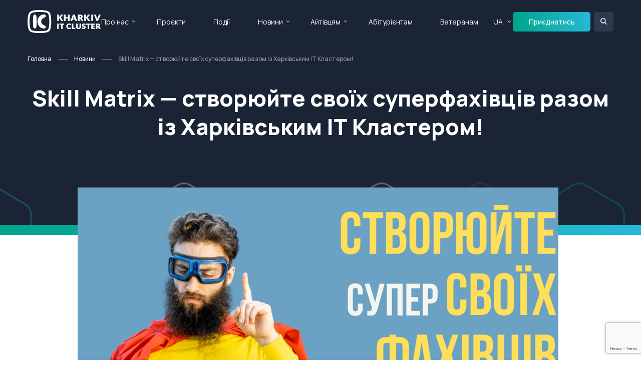

--- FILE ---
content_type: text/html; charset=utf-8
request_url: https://it-kharkiv.com/news/ua/skill-matrix-stvoryujte-svoyih-superfahivtsiv-razom-iz-harkivskym-it-klasterom
body_size: 8006
content:
<!doctype html>
<html lang="en">

<head>
 <link media="all" rel="stylesheet" href="/cms-assets/css/main.css" nonce='0e10694d69920bd7a48c966e77ddbcc2'>
<meta charset="utf-8">
<meta name="viewport" content="width=device-width, initial-scale=1, shrink-to-fit=no">

            <meta name="description" content="У проєкті Skill Matrix разом із ІТ-компаніями, вишами, коледжами та ІТ-школами Харкова ми розробляємо модель ідеального ІТ-фахівця!"> 

    <link rel="canonical" href="https://it-kharkiv.com/news/ua/skill-matrix-stvoryujte-svoyih-superfahivtsiv-razom-iz-harkivskym-it-klasterom">


<meta property="og:locale" content="uk_UA">
<meta property="og:type" content="article">
<meta property="og:title" content="Приєднуйтесь і створюйте своїх суперфахівців  разом із нами!">
<meta property="og:description" content="У проєкті Skill Matrix разом із ІТ-компаніями, вишами, коледжами та ІТ-школами Харкова ми розробляємо модель ідеального ІТ-фахівця!">
<meta property="og:url" content="https://it-kharkiv.com/news/ua/skill-matrix-stvoryujte-svoyih-superfahivtsiv-razom-iz-harkivskym-it-klasterom">
<meta property="og:site_name" content="Kharkiv IT Cluster">

<link rel="preconnect" href="https://fonts.googleapis.com">
<link rel="preconnect" href="https://fonts.gstatic.com" crossorigin>
<link href="https://fonts.googleapis.com/css2?family=Manrope:wght@200..800&display=swap" rel="stylesheet">

<link rel="stylesheet" href="https://code.jquery.com/ui/1.13.2/themes/base/jquery-ui.css">
<link rel="stylesheet" href="https://cdn.jsdelivr.net/npm/swiper@9/swiper-bundle.min.css">
<link rel="stylesheet" href="https://cdnjs.cloudflare.com/ajax/libs/fancybox/3.5.7/jquery.fancybox.min.css">
<link rel="stylesheet" href="/css/main.min.css">

<script src="https://code.jquery.com/jquery-3.7.1.min.js" integrity="sha256-/JqT3SQfawRcv/BIHPThkBvs0OEvtFFmqPF/lYI/Cxo=" crossorigin="anonymous"></script>
<script src="https://cdnjs.cloudflare.com/ajax/libs/jquery-migrate/3.0.1/jquery-migrate.js"></script>
<script src="https://code.jquery.com/ui/1.13.2/jquery-ui.js"></script>
<script src="https://cdn.jsdelivr.net/npm/swiper@9/swiper-bundle.min.js"></script>
<script src="https://cdnjs.cloudflare.com/ajax/libs/fancybox/3.5.7/jquery.fancybox.min.js"></script>
<script type="text/javascript" src="https://maps.googleapis.com/maps/api/js?key=AIzaSyANHh3erG5-mNfGYXzRDZA2H_jnrkfEWxg"></script>
<script src="https://kit.fontawesome.com/ed9b260dd8.js" crossorigin="anonymous"></script>
<script src="/js/jquery.main.js"></script>
<script src="/js/sort.js"></script>

<title>Приєднуйтесь і створюйте своїх суперфахівців  разом із нами!</title>
<script src='https://www.google.com/recaptcha/api.js?render=6Ld5QIoUAAAAAKznGOlK7z6mgqJ8ajRUc3CK5M17' nonce='0e10694d69920bd7a48c966e77ddbcc2'></script>
 
 </head>

<body>
    <div id="wrapper">
<div class="loader-holder"><div class="loader"><div></div><div></div><div></div><div></div></div></div>
<header id="header">
    <div class="container">
        <div class="logo-holder">
            <a href="#" class="nav-opener"><span></span></a>
            <div class="logo">
                <a href="/">
                    <img class="white-logo" src="/images/logo.svg" alt="">
                    <img class="colored-logo" src="/images/logo-colored.svg" alt="">
                </a>
            </div>
        </div>
        <div class="nav-holder">
            <div class="search-holder">
                <form action="/search-results" class="form">
                    <input type="search" name="SearchKeyword" placeholder="Пошук"/>
                    <button type="submit"><i class="icon-search"></i></button>
                </form>
            </div>
<nav id="nav">
	<ul class="reset-list">
<li>
	<a href="#"
>Про нас</a>
    <div class="drop-down">
        <ul class="reset-list">
<li>
	<a href="/about-us"
>Kharkiv IT Cluster</a>
</li><li>
	<a href="/it-kharkiv"
>IT Харків</a>
</li><li>
	<a href="/members"
>Усі учасники</a>
</li><li>
	<a href="/it-companies-catalog"
>Каталог IT компаній</a>
</li><li>
	<a href="/join-company"
>Приєднатися</a>
</li><li>
	<a href="/contact-us"
>Контакти</a>
</li>        </ul>
    </div>
</li><li>
	<a href="/projects"
>Проєкти</a>
</li><li>
	<a href="/events"
>Події</a>
</li><li>
	<a href="#"
>Новини</a>
    <div class="drop-down">
        <ul class="reset-list">
<li>
	<a href="/news"
>Усі новини</a>
</li><li>
	<a href="/media-about-us"
>ЗМІ про нас</a>
</li>        </ul>
    </div>
</li><li>
	<a href="#"
>Айтівцям</a>
    <div class="drop-down">
        <ul class="reset-list">
<li>
	<a href="/vacancies"
>Вакансії</a>
</li>        </ul>
    </div>
</li><li>
	<a href="https://portal-abiturienta.it-kharkiv.com/"
	target="_blank">Абітурієнтам</a>
</li><li>
	<a href="/projects/veterans2it-courses"
>Ветеранам </a>
</li>	</ul>
</nav>            <nav id="lang">
                <ul class="reset-list">
                    <li class="selected">
                        <a href="#">UA</a>
                        <div class="drop-down">
                            <ul class="reset-list">
                                <li class="selected"><a href="#">UA</a></li>
                                <li><a class="languageChangeButton" data-lang="to-eng" href="">EN</a></li>
                            </ul>
                        </div>
                    </li>
                </ul>
            </nav>
            <div class="info-holder">
                <ul class="company-info">
                    <li>
                        <i class="icon icon-location"></i>
                        <div class="text">
                            <address>м. Харків, <br> вул. Громадянська, 11/13</address>
                        </div>
                    </li>
                    <li>
                        <i class="icon icon-phone"></i>
                        <div class="text">
                            <a href="tel:+38(073)658-88-46">+38(073)658-88-46</a> <br>
                            <a href="tel:+38(050)658-88-46">+38(050)658-88-46</a>
                        </div>
                    </li>
                    <li>
                        <i class="icon icon-email"></i>
                        <div class="text">
                            <a href="mailto: info@it-kharkiv.com"> info@it-kharkiv.com</a>
                        </div>
                    </li>
                </ul>
                <ul class="social-networks">
                    <li><a href="https://www.facebook.com/kharkivitcluster/"><i class="icon icon-facebook"></i></a></li>
                    <li><a href="https://www.instagram.com/kharkiv.it.cluster/"><i class="icon icon-instagram"></i></a></li>
                    <li><a href=""><i class="icon icon-twitter"></i></a></li>
                    <li><a href="https://www.linkedin.com/company/kharkiv-it-cluster"><i class="icon icon-linkedin2"></i></a></li>
                </ul>
            </div>
        </div>
        <a href="/join-company" class="btn small">Приєднатись</a>
        <div class="header-search">
            <a href="#" class="search-opener"></a>
            <div class="form-holder">
                <form action="/search-results" class="form">
                    <input type="search" name="SearchKeyword" placeholder="Пошук"/>
                    <button type="submit"><i class="icon icon-search"></i></button>
                </form>
            </div>
        </div>
    </div>
</header>        <main id="main" role="main">


    <section class="banner">
        <div class="container">
<ul class="breadcrumbs">
    <li><a href="/">Головна</a></li>
    <li><a href="/news/">Новини</a></li>
    <li>Skill Matrix — створюйте своїх суперфахівців разом із Харківським ІТ Кластером!</li>
</ul>            <div class="text">
                <h1>Skill Matrix — створюйте своїх суперфахівців разом із Харківським ІТ Кластером!</h1>
            </div>
        </div>
    </section>
            <section class="section module-detail-section" data-cms_ose_item_id="66709" data-cms_ose_reload_page="true">
    <div class="container">
        <div class="content01">
                    <img class="main-img" src="/images/2020/10/baner-dlya-TSarevoj-sajt-1.png?width=960&height=540&mode=crop" alt="">
            <div class="content02">
                <div class="text-holder">
                    <p class="date">23 Жовтня 2020 р.</p>
                    
                </div>
                <div class="text-holder">
                    <h6>Шукаєте суперфахівців для своєї ІТ-компанії? Ті кандидати, що приходять до Вас на позиції trainee та junior, потребують витратного донавчання? Змініть це разом із Харківським ІТ Кластером!</h6>
У проєкті <a href="/cases/skill-matrix/">Skill Matrix</a> разом із провідними ІТ-компаніями, вишами, коледжами та ІТ-школами Харкова ми розробляємо модель ідеального ІТ-фахівця.

Вимоги щодо hard і soft skills, а також фундаментальних знань фахівців різної спрямованості у вашій компанії — ми врахуємо все! Ми сприятимемо врахуванню цих потреб у навчальних процесах освітніх закладів міста.
<h6>До участі у проєкті запрошуються власники та керівники ІТ-компаній Кластера, представники адміністрації освітніх закладів Харкова, що навчають за ІТ-напрямами.</h6>
<h6></h6>
 
<h6>Приєднавшись до проєкту, ІТ-компанії зможуть:</h6>
<ul>
<li>погоджувати вже заявлені іншими компаніями вимоги до ІТ-фахівців різних напрямів відповідно до потреб своєї компанії;</li>
<li>брати участь у формуванні нових вимог до професійних якостей ІТ-фахівців;</li>
<li>уже за декілька років приймати до своєї компанії більш кваліфікованих фахівців.</li>
</ul>
 
<h6>Освітні заклади зможуть:</h6>
<ul>
<li>актуалізувати навчальні матеріали відповідно до поточних вимог ІТ-галузі;</li>
<li>покращити якість знань своїх студентів;</li>
<li>поліпшити репутацію своїх освітніх закладів серед абітурієнтів і стейкхолдерів регіону;</li>
<li>отримати інформаційну та рекламну підтримку від Харківського ІТ Кластера.</li>
</ul>
 
<h6>Приєднуйтесь до проєкту <a href="/cases/skill-matrix/">Skill Matrix</a> і створюйте своїх суперфахівців  разом із Харківським ІТ Кластером!</h6>
 
<h6><a href="https://forms.gle/CYSixPCdtpc3ZWGu6" rel="noopener noreferrer" target="_blank">ФОРМА РЕЄСТРАЦІЇ ДЛЯ УЧАСТІ В ПРОЄКТІ SKILL MATRIX</a></h6>
                </div>
                <div class="share-holder">
                    <p>Сподобалася стаття? Розкажіть друзям:</p>
                    <script type="text/javascript" src="https://platform-api.sharethis.com/js/sharethis.js#property=65dd945df44fb1001a4c6ab4&product=inline-share-buttons" async="async"></script>
                    <div class="sharethis-inline-share-buttons"></div>
                </div>
            </div>
        </div>
    </div>
<button data-cms_ose_edit_item_button="66709" class="cms_ose_editing_button" style="z-index:98;"><svg xmlns="http://www.w3.org/2000/svg" viewBox="0 0 500 500"><defs><style>.cms_ose_editing_button__style-1 { fill: #0091ea;}.cms_ose_editing_button__style-2 { fill: #fff; }</style></defs><g id="layer-2" data-name="layer 2"><g id="layer-1-2" data-name="layer-1"> <circle class="cms_ose_editing_button__style-1" cx="250" cy="250" r="250" /><path class="cms_ose_editing_button__style-2" d="M297.26,150.29a27,27,0,0,1,38.21,0l16.62,16.63a27,27,0,0,1,0,38.2l-20.41,20.41-54.83-54.82Zm24.89,84.77-98.36,98.32A37.07,37.07,0,0,1,208,342.74l-50.75,14.93a9.49,9.49,0,0,1-10-2.91,9.27,9.27,0,0,1-2.55-9.66l14.92-50.74A37.31,37.31,0,0,1,169,278.59l98.33-98.34Z" /></g></g></svg></button>
<button data-cms_ose_delete_item_button="66709" class="cms_ose_editing_button" style="z-index:98;"><svg xmlns="http://www.w3.org/2000/svg" viewBox="0 0 500 500"><defs><style>.cms_ose_editing_button__style-1 {  fill: #0091ea;   }.cms_ose_editing_button__style-2 {   fill: #fff;    }</style></defs><g id="layer-2" data-name="layer 2"> <g id="layer-1-2" data-name="layer-1"> <circle class="cms_ose_editing_button__style-1" cx="250" cy="250" r="250" /> <path class="cms_ose_editing_button__style-2" d="M212.53,150.08a13.44,13.44,0,0,1,12-7.44H275.2a13.44,13.44,0,0,1,12,7.44l3,6h40.38a13.46,13.46,0,1,1,0,26.92H169.12a13.46,13.46,0,0,1,0-26.92H209.5ZM321.72,338.69A20.23,20.23,0,0,1,301.58,358H198.19A20.25,20.25,0,0,1,178,338.69l-9.29-142.21h161.9Z" /> </g> </g></svg></button>
</section>

<section class="section corner-bottom">
    <div class="container">
        <div class="heading">
            <h2 class="h1">Читайте також</h2>
            <a class="read-more mobile-hide" href="/news">Усі новини <i class="icon icon-arrow-right"></i></a>
        </div>
        <div class="news-list row-holder">
<div class="col-4" >
    <div class="box" data-cms_ose_item_id="72278" data-cms_ose_reload_page="true">
        <div class="holder">
            <div class="meta">
                    <time class="date">11.12.2025</time>
                    <span class="tag">Новини Kharkiv IT Cluster</span>
                
            </div>
            <div class="image">
                <a href="/news/ua/10-tech-unity-clusters-forum-tech">
                        <img src="/1765298725664.png?width=304&height=158&mode=crop" alt="">
                </a>
            </div>
            <h4><a href="/news/ua/10-tech-unity-clusters-forum-tech">10 інсайдів першого форуму технологічної єдності Tech Unity: Cluste...</a></h4>
        </div>
        <p>У Києві відбувся перший Tech Unity: Clusters Forum — перша національна некомерційна технологічна форум-конференція, яка заклала нову традицію щорічного заходу-платформи для техн...</p>
        <a href="/news/ua/10-tech-unity-clusters-forum-tech" class="more">Читати повністю <i class="icon icon-arrow-right2"></i></a>
<button data-cms_ose_edit_item_button="72278" class="cms_ose_editing_button" style="z-index:98;"><svg xmlns="http://www.w3.org/2000/svg" viewBox="0 0 500 500"><defs><style>.cms_ose_editing_button__style-1 { fill: #0091ea;}.cms_ose_editing_button__style-2 { fill: #fff; }</style></defs><g id="layer-2" data-name="layer 2"><g id="layer-1-2" data-name="layer-1"> <circle class="cms_ose_editing_button__style-1" cx="250" cy="250" r="250" /><path class="cms_ose_editing_button__style-2" d="M297.26,150.29a27,27,0,0,1,38.21,0l16.62,16.63a27,27,0,0,1,0,38.2l-20.41,20.41-54.83-54.82Zm24.89,84.77-98.36,98.32A37.07,37.07,0,0,1,208,342.74l-50.75,14.93a9.49,9.49,0,0,1-10-2.91,9.27,9.27,0,0,1-2.55-9.66l14.92-50.74A37.31,37.31,0,0,1,169,278.59l98.33-98.34Z" /></g></g></svg></button>
<button data-cms_ose_delete_item_button="72278" class="cms_ose_editing_button" style="z-index:98;"><svg xmlns="http://www.w3.org/2000/svg" viewBox="0 0 500 500"><defs><style>.cms_ose_editing_button__style-1 {  fill: #0091ea;   }.cms_ose_editing_button__style-2 {   fill: #fff;    }</style></defs><g id="layer-2" data-name="layer 2"> <g id="layer-1-2" data-name="layer-1"> <circle class="cms_ose_editing_button__style-1" cx="250" cy="250" r="250" /> <path class="cms_ose_editing_button__style-2" d="M212.53,150.08a13.44,13.44,0,0,1,12-7.44H275.2a13.44,13.44,0,0,1,12,7.44l3,6h40.38a13.46,13.46,0,1,1,0,26.92H169.12a13.46,13.46,0,0,1,0-26.92H209.5ZM321.72,338.69A20.23,20.23,0,0,1,301.58,358H198.19A20.25,20.25,0,0,1,178,338.69l-9.29-142.21h161.9Z" /> </g> </g></svg></button>
    </div>
</div>

<div class="col-4" >
    <div class="box" data-cms_ose_item_id="72295" data-cms_ose_reload_page="true">
        <div class="holder">
            <div class="meta">
                    <time class="date">26.12.2025</time>
                    <span class="tag type2">Новини спільноти</span>
                
            </div>
            <div class="image">
                <a href="/news/ua/yak-proishla-chorna-piatnytsia-2025">
                        <img src="/1920%D1%851080esputnik.png?width=304&height=158&mode=crop" alt="">
                </a>
            </div>
            <h4><a href="/news/ua/yak-proishla-chorna-piatnytsia-2025">+33% доходу та інші інсайди: як пройшла Чорна п’ятниця 2025 для укр...</a></h4>
        </div>
        <p>Найбільший розпродаж року нарешті позаду й час робити висновки та розмірковувати над покращенням стратегії у 2026 році. Компанії зі спільноти Kharkiv IT Cluster, eSputnik і Prom...</p>
        <a href="/news/ua/yak-proishla-chorna-piatnytsia-2025" class="more">Читати повністю <i class="icon icon-arrow-right2"></i></a>
<button data-cms_ose_edit_item_button="72295" class="cms_ose_editing_button" style="z-index:98;"><svg xmlns="http://www.w3.org/2000/svg" viewBox="0 0 500 500"><defs><style>.cms_ose_editing_button__style-1 { fill: #0091ea;}.cms_ose_editing_button__style-2 { fill: #fff; }</style></defs><g id="layer-2" data-name="layer 2"><g id="layer-1-2" data-name="layer-1"> <circle class="cms_ose_editing_button__style-1" cx="250" cy="250" r="250" /><path class="cms_ose_editing_button__style-2" d="M297.26,150.29a27,27,0,0,1,38.21,0l16.62,16.63a27,27,0,0,1,0,38.2l-20.41,20.41-54.83-54.82Zm24.89,84.77-98.36,98.32A37.07,37.07,0,0,1,208,342.74l-50.75,14.93a9.49,9.49,0,0,1-10-2.91,9.27,9.27,0,0,1-2.55-9.66l14.92-50.74A37.31,37.31,0,0,1,169,278.59l98.33-98.34Z" /></g></g></svg></button>
<button data-cms_ose_delete_item_button="72295" class="cms_ose_editing_button" style="z-index:98;"><svg xmlns="http://www.w3.org/2000/svg" viewBox="0 0 500 500"><defs><style>.cms_ose_editing_button__style-1 {  fill: #0091ea;   }.cms_ose_editing_button__style-2 {   fill: #fff;    }</style></defs><g id="layer-2" data-name="layer 2"> <g id="layer-1-2" data-name="layer-1"> <circle class="cms_ose_editing_button__style-1" cx="250" cy="250" r="250" /> <path class="cms_ose_editing_button__style-2" d="M212.53,150.08a13.44,13.44,0,0,1,12-7.44H275.2a13.44,13.44,0,0,1,12,7.44l3,6h40.38a13.46,13.46,0,1,1,0,26.92H169.12a13.46,13.46,0,0,1,0-26.92H209.5ZM321.72,338.69A20.23,20.23,0,0,1,301.58,358H198.19A20.25,20.25,0,0,1,178,338.69l-9.29-142.21h161.9Z" /> </g> </g></svg></button>
    </div>
</div>

<div class="col-4" >
    <div class="box" data-cms_ose_item_id="68661" data-cms_ose_reload_page="true">
        <div class="holder">
            <div class="meta">
                    <time class="date">12.11.2024</time>
                    <span class="tag type2">Новини спільноти</span>
                
            </div>
            <div class="image">
                <a href="/news/ua/epam-lider-rozrobky-custom-pz">
                        <img src="/1080%D1%851080-2.png?width=304&height=158&mode=crop" alt="">
                </a>
            </div>
            <h4><a href="/news/ua/epam-lider-rozrobky-custom-pz">EPAM визнано лідером у звіті Gartner® Magic QuadrantTM у сфері розр...</a></h4>
        </div>
        <p>За результатами досліджень Gartner® Magic Quadrant™ у 2024 році, ЕРАМ названо світовим лідером у сфері розробки кастомізованого програмного забезпечення. Цю високу оцінку компан...</p>
        <a href="/news/ua/epam-lider-rozrobky-custom-pz" class="more">Читати повністю <i class="icon icon-arrow-right2"></i></a>
<button data-cms_ose_edit_item_button="68661" class="cms_ose_editing_button" style="z-index:98;"><svg xmlns="http://www.w3.org/2000/svg" viewBox="0 0 500 500"><defs><style>.cms_ose_editing_button__style-1 { fill: #0091ea;}.cms_ose_editing_button__style-2 { fill: #fff; }</style></defs><g id="layer-2" data-name="layer 2"><g id="layer-1-2" data-name="layer-1"> <circle class="cms_ose_editing_button__style-1" cx="250" cy="250" r="250" /><path class="cms_ose_editing_button__style-2" d="M297.26,150.29a27,27,0,0,1,38.21,0l16.62,16.63a27,27,0,0,1,0,38.2l-20.41,20.41-54.83-54.82Zm24.89,84.77-98.36,98.32A37.07,37.07,0,0,1,208,342.74l-50.75,14.93a9.49,9.49,0,0,1-10-2.91,9.27,9.27,0,0,1-2.55-9.66l14.92-50.74A37.31,37.31,0,0,1,169,278.59l98.33-98.34Z" /></g></g></svg></button>
<button data-cms_ose_delete_item_button="68661" class="cms_ose_editing_button" style="z-index:98;"><svg xmlns="http://www.w3.org/2000/svg" viewBox="0 0 500 500"><defs><style>.cms_ose_editing_button__style-1 {  fill: #0091ea;   }.cms_ose_editing_button__style-2 {   fill: #fff;    }</style></defs><g id="layer-2" data-name="layer 2"> <g id="layer-1-2" data-name="layer-1"> <circle class="cms_ose_editing_button__style-1" cx="250" cy="250" r="250" /> <path class="cms_ose_editing_button__style-2" d="M212.53,150.08a13.44,13.44,0,0,1,12-7.44H275.2a13.44,13.44,0,0,1,12,7.44l3,6h40.38a13.46,13.46,0,1,1,0,26.92H169.12a13.46,13.46,0,0,1,0-26.92H209.5ZM321.72,338.69A20.23,20.23,0,0,1,301.58,358H198.19A20.25,20.25,0,0,1,178,338.69l-9.29-142.21h161.9Z" /> </g> </g></svg></button>
    </div>
</div>


        </div>
        <div class="footer desktop-hide">
            <a class="read-more" href="/news">Усі новини <i class="icon icon-arrow-right"></i></a>
        </div>
    </div>
</section>

<section class="section email-section">
   <div class="alt-holder">
       <div class="container">
           <h2>Підписка на email-розсилку</h2>
           <p>Бажаєте бути в курсі свіжих подій IT-сфери регіону? <br>
               Підпишіться на нашу розсилку!</p>
<form class="form" action="/forms/cases.ashx?form=mailing-list&isSubscription=false" name="mailing-list"  method="post" enctype="multipart/form-data">
	<input type="text" id="FirstName" name="FirstName" placeholder="Ім’я *" required>
	<input type="email" id="Email" name="Email"  placeholder="Email *" required>
	<script>
 		'use strict';grecaptcha.ready(function(){function e(a){grecaptcha.execute("6Ld5QIoUAAAAAKznGOlK7z6mgqJ8ajRUc3CK5M17",{action:'general_form_mailing_list'}).then(function(b){document.querySelector(".g-recaptcha-response-v3-mailing-list").value=b;a&&a()})}window.customFormSubmit=new Event("customFormSubmit");let a=document.querySelector(".g-recaptcha-response-v3-mailing-list").closest("form");if(null!=a){let d=!0,b=0,c=document.getElementById("paymentFields_"+a.getAttribute("name"));a.onsubmit = function(f){f.preventDefault(); if (!a.classList.contains("form-validation-error")){if(d)return b++,d=!1,a.CMS_CustomSubmit=new Event("CMS_CustomSubmit",{cancelable:!0}),e(function(){c?"true"===c.dataset.paymentEnabled?(a.dispatchEvent(window.customFormSubmit),b=0,d=!0):a.dispatchEvent(window.customFormSubmit):(a.CMS_CustomSubmit.data={form:a},a.dispatchEvent(a.CMS_CustomSubmit))}),!1;0<b&&b++;if(1<b)return alert("Form submission is in progress."),!1}};c||a.addEventListener("CMS_CustomSubmit",function(c){ c.defaultPrevented ? (b = 0, d = !0) : a.submit()})}else e()}); 
	</script>
	<input type="hidden" class="g-recaptcha-response-v3-mailing-list" name="g-recaptcha-response-v3">
	<input type="submit" class="btn" value="Підписатися">
</form>       </div>
   </div>
</section>        </main>
<footer id="footer" class="footer">
    <div class="container">
        <div class="row-holder mobile-hide">
            <div class="col-2">
                <p class="h6">Про нас</p>
<ul class="footer-nav">
<li>
	<a href="/about-us"
>Kharkiv IT Cluster</a>
</li><li>
	<a href="/it-kharkiv"
>IT Харків</a>
</li><li>
	<a href="/members"
>Усі учасники</a>
</li><li>
	<a href="/it-companies-catalog"
>Каталог IT компаній</a>
</li><li>
	<a href="/join-company"
>Приєднатися</a>
</li><li>
	<a href="/contact-us"
>Контакти</a>
</li></ul>            </div>
            <div class="col-2">
                <p class="h6">Проєкти</p>
<ul class="footer-nav">
<li>
	<a href="/projects"
>Усі проєкти</a>
</li><li>
	<a href="#"
>Ветеранам</a>
</li></ul>            </div>
            <div class="col-2">
                <p class="h6">Події</p>
<ul class="footer-nav">
<li>
	<a href="/events"
>Майбутні</a>
</li><li>
	<a href="/events-calendar"
>Календар</a>
</li><li>
	<a href="/events-archive"
>Архів подій</a>
</li><li>
	<a href="/add-event"
>Додати подію</a>
</li></ul>            </div>
            <div class="col-2">
                <p class="h6">Новини</p>
<ul class="footer-nav">
<li>
	<a href="/news/"
>Усі новини</a>
</li><li>
	<a href="/media-about-us"
>ЗМІ про нас</a>
</li></ul>            </div>
            <div class="col-2">
                <p class="h6">Спеціалісту</p>
<ul class="footer-nav">
<li>
	<a href="/projects/it-community"
>IT Community</a>
</li><li>
	<a href="/vacancies"
>Вакансії учасників кластера</a>
</li></ul>            </div>
            <div class="col-2">
                <p class="h6">Абітурієнтові</p>
<ul class="footer-nav">
<li>
	<a href="https://portal-abiturienta.it-kharkiv.com/"
	target="_blank">Портал Абітурієнта</a>
</li><li>
	<a href="https://portal-abiturienta.it-kharkiv.com/universities"
>Навчальні заклади</a>
</li><li>
	<a href="https://portal-abiturienta.it-kharkiv.com/%D0%B2%D1%81%D1%82%D1%83%D0%BF-2023"
>Вступна кампанія</a>
</li></ul>            </div>
        </div>
        <section class="info-section contact-info">
            <div class="row-holder">
                <div class="col-3">
                    <div class="logo">
                        <a href="/"><img width="158px" src="/images/logo-colored.svg" alt="it cluster kharkiv"></a>
                    </div>
                </div>
                <div class="col-3">
                    <div class="info">
                        <i class="icon icon-location"></i>
                        <div class="text">
                            <address>м. Харків, <br> вул. Громадянська, 11/13</address>
                        </div>
                    </div>
                </div>
                <div class="col-3">
                    <div class="info">
                        <i class="icon icon-phone"></i>
                        <div class="text">
                            <a href="tel:+38(073)658-88-46">+38(073)658-88-46</a> <br>
                            <a href="tel:+38(050)658-88-46">+38(050)658-88-46</a>
                        </div>
                    </div>
                </div>
                <div class="col-3">
                    <div class="info">
                        <i class="icon icon-email"></i>
                        <div class="text">
                            <a href="mailto: info@it-kharkiv.com"> info@it-kharkiv.com</a>
                        </div>
                    </div>
                </div>
            </div>
<ul class="social-networks">
    <li><a href="https://www.facebook.com/kharkivitcluster/" target="_blank"><i class="icon fa-brands fa-facebook-f"></i></a></li>
    <li><a href="https://www.instagram.com/kharkiv.it.cluster/" target="_blank"><i class="icon fa-brands fa-instagram"></i></a></li>
    <li><a href="https://x.com/kharkivit" target="_blank"><i class="icon fa-brands fa-x-twitter"></i></a></li>
    <li><a href="https://www.linkedin.com/company/kharkiv-it-cluster" target="_blank"><i class="icon fa-brands fa-linkedin-in"></i></a></li>
    <li><a href="https://www.youtube.com/channel/UCr7jkDb4gbAaNwpDR7Xtm8Q" target="_blank"><i class="icon fa-brands fa-youtube"></i></a></li>
</ul>            <p class="copy">Copyrights 2025 © Kharkiv IT Cluster.</p>
            <p class="creator">Powered by <a href="https://webinone.com/" target="_blank"><img width="109px" src="/images/logo-webinone.svg" alt="Webinone Logo"></a></p>
        </section>
    </div>
</footer>
<a href="#" class="back-to-top"><i class="icon icon-arrow-right"></i></a>    </div>
</body>

</html>

--- FILE ---
content_type: text/html; charset=utf-8
request_url: https://www.google.com/recaptcha/api2/anchor?ar=1&k=6Ld5QIoUAAAAAKznGOlK7z6mgqJ8ajRUc3CK5M17&co=aHR0cHM6Ly9pdC1raGFya2l2LmNvbTo0NDM.&hl=en&v=N67nZn4AqZkNcbeMu4prBgzg&size=invisible&anchor-ms=20000&execute-ms=30000&cb=p0pt91idcoo0
body_size: 48738
content:
<!DOCTYPE HTML><html dir="ltr" lang="en"><head><meta http-equiv="Content-Type" content="text/html; charset=UTF-8">
<meta http-equiv="X-UA-Compatible" content="IE=edge">
<title>reCAPTCHA</title>
<style type="text/css">
/* cyrillic-ext */
@font-face {
  font-family: 'Roboto';
  font-style: normal;
  font-weight: 400;
  font-stretch: 100%;
  src: url(//fonts.gstatic.com/s/roboto/v48/KFO7CnqEu92Fr1ME7kSn66aGLdTylUAMa3GUBHMdazTgWw.woff2) format('woff2');
  unicode-range: U+0460-052F, U+1C80-1C8A, U+20B4, U+2DE0-2DFF, U+A640-A69F, U+FE2E-FE2F;
}
/* cyrillic */
@font-face {
  font-family: 'Roboto';
  font-style: normal;
  font-weight: 400;
  font-stretch: 100%;
  src: url(//fonts.gstatic.com/s/roboto/v48/KFO7CnqEu92Fr1ME7kSn66aGLdTylUAMa3iUBHMdazTgWw.woff2) format('woff2');
  unicode-range: U+0301, U+0400-045F, U+0490-0491, U+04B0-04B1, U+2116;
}
/* greek-ext */
@font-face {
  font-family: 'Roboto';
  font-style: normal;
  font-weight: 400;
  font-stretch: 100%;
  src: url(//fonts.gstatic.com/s/roboto/v48/KFO7CnqEu92Fr1ME7kSn66aGLdTylUAMa3CUBHMdazTgWw.woff2) format('woff2');
  unicode-range: U+1F00-1FFF;
}
/* greek */
@font-face {
  font-family: 'Roboto';
  font-style: normal;
  font-weight: 400;
  font-stretch: 100%;
  src: url(//fonts.gstatic.com/s/roboto/v48/KFO7CnqEu92Fr1ME7kSn66aGLdTylUAMa3-UBHMdazTgWw.woff2) format('woff2');
  unicode-range: U+0370-0377, U+037A-037F, U+0384-038A, U+038C, U+038E-03A1, U+03A3-03FF;
}
/* math */
@font-face {
  font-family: 'Roboto';
  font-style: normal;
  font-weight: 400;
  font-stretch: 100%;
  src: url(//fonts.gstatic.com/s/roboto/v48/KFO7CnqEu92Fr1ME7kSn66aGLdTylUAMawCUBHMdazTgWw.woff2) format('woff2');
  unicode-range: U+0302-0303, U+0305, U+0307-0308, U+0310, U+0312, U+0315, U+031A, U+0326-0327, U+032C, U+032F-0330, U+0332-0333, U+0338, U+033A, U+0346, U+034D, U+0391-03A1, U+03A3-03A9, U+03B1-03C9, U+03D1, U+03D5-03D6, U+03F0-03F1, U+03F4-03F5, U+2016-2017, U+2034-2038, U+203C, U+2040, U+2043, U+2047, U+2050, U+2057, U+205F, U+2070-2071, U+2074-208E, U+2090-209C, U+20D0-20DC, U+20E1, U+20E5-20EF, U+2100-2112, U+2114-2115, U+2117-2121, U+2123-214F, U+2190, U+2192, U+2194-21AE, U+21B0-21E5, U+21F1-21F2, U+21F4-2211, U+2213-2214, U+2216-22FF, U+2308-230B, U+2310, U+2319, U+231C-2321, U+2336-237A, U+237C, U+2395, U+239B-23B7, U+23D0, U+23DC-23E1, U+2474-2475, U+25AF, U+25B3, U+25B7, U+25BD, U+25C1, U+25CA, U+25CC, U+25FB, U+266D-266F, U+27C0-27FF, U+2900-2AFF, U+2B0E-2B11, U+2B30-2B4C, U+2BFE, U+3030, U+FF5B, U+FF5D, U+1D400-1D7FF, U+1EE00-1EEFF;
}
/* symbols */
@font-face {
  font-family: 'Roboto';
  font-style: normal;
  font-weight: 400;
  font-stretch: 100%;
  src: url(//fonts.gstatic.com/s/roboto/v48/KFO7CnqEu92Fr1ME7kSn66aGLdTylUAMaxKUBHMdazTgWw.woff2) format('woff2');
  unicode-range: U+0001-000C, U+000E-001F, U+007F-009F, U+20DD-20E0, U+20E2-20E4, U+2150-218F, U+2190, U+2192, U+2194-2199, U+21AF, U+21E6-21F0, U+21F3, U+2218-2219, U+2299, U+22C4-22C6, U+2300-243F, U+2440-244A, U+2460-24FF, U+25A0-27BF, U+2800-28FF, U+2921-2922, U+2981, U+29BF, U+29EB, U+2B00-2BFF, U+4DC0-4DFF, U+FFF9-FFFB, U+10140-1018E, U+10190-1019C, U+101A0, U+101D0-101FD, U+102E0-102FB, U+10E60-10E7E, U+1D2C0-1D2D3, U+1D2E0-1D37F, U+1F000-1F0FF, U+1F100-1F1AD, U+1F1E6-1F1FF, U+1F30D-1F30F, U+1F315, U+1F31C, U+1F31E, U+1F320-1F32C, U+1F336, U+1F378, U+1F37D, U+1F382, U+1F393-1F39F, U+1F3A7-1F3A8, U+1F3AC-1F3AF, U+1F3C2, U+1F3C4-1F3C6, U+1F3CA-1F3CE, U+1F3D4-1F3E0, U+1F3ED, U+1F3F1-1F3F3, U+1F3F5-1F3F7, U+1F408, U+1F415, U+1F41F, U+1F426, U+1F43F, U+1F441-1F442, U+1F444, U+1F446-1F449, U+1F44C-1F44E, U+1F453, U+1F46A, U+1F47D, U+1F4A3, U+1F4B0, U+1F4B3, U+1F4B9, U+1F4BB, U+1F4BF, U+1F4C8-1F4CB, U+1F4D6, U+1F4DA, U+1F4DF, U+1F4E3-1F4E6, U+1F4EA-1F4ED, U+1F4F7, U+1F4F9-1F4FB, U+1F4FD-1F4FE, U+1F503, U+1F507-1F50B, U+1F50D, U+1F512-1F513, U+1F53E-1F54A, U+1F54F-1F5FA, U+1F610, U+1F650-1F67F, U+1F687, U+1F68D, U+1F691, U+1F694, U+1F698, U+1F6AD, U+1F6B2, U+1F6B9-1F6BA, U+1F6BC, U+1F6C6-1F6CF, U+1F6D3-1F6D7, U+1F6E0-1F6EA, U+1F6F0-1F6F3, U+1F6F7-1F6FC, U+1F700-1F7FF, U+1F800-1F80B, U+1F810-1F847, U+1F850-1F859, U+1F860-1F887, U+1F890-1F8AD, U+1F8B0-1F8BB, U+1F8C0-1F8C1, U+1F900-1F90B, U+1F93B, U+1F946, U+1F984, U+1F996, U+1F9E9, U+1FA00-1FA6F, U+1FA70-1FA7C, U+1FA80-1FA89, U+1FA8F-1FAC6, U+1FACE-1FADC, U+1FADF-1FAE9, U+1FAF0-1FAF8, U+1FB00-1FBFF;
}
/* vietnamese */
@font-face {
  font-family: 'Roboto';
  font-style: normal;
  font-weight: 400;
  font-stretch: 100%;
  src: url(//fonts.gstatic.com/s/roboto/v48/KFO7CnqEu92Fr1ME7kSn66aGLdTylUAMa3OUBHMdazTgWw.woff2) format('woff2');
  unicode-range: U+0102-0103, U+0110-0111, U+0128-0129, U+0168-0169, U+01A0-01A1, U+01AF-01B0, U+0300-0301, U+0303-0304, U+0308-0309, U+0323, U+0329, U+1EA0-1EF9, U+20AB;
}
/* latin-ext */
@font-face {
  font-family: 'Roboto';
  font-style: normal;
  font-weight: 400;
  font-stretch: 100%;
  src: url(//fonts.gstatic.com/s/roboto/v48/KFO7CnqEu92Fr1ME7kSn66aGLdTylUAMa3KUBHMdazTgWw.woff2) format('woff2');
  unicode-range: U+0100-02BA, U+02BD-02C5, U+02C7-02CC, U+02CE-02D7, U+02DD-02FF, U+0304, U+0308, U+0329, U+1D00-1DBF, U+1E00-1E9F, U+1EF2-1EFF, U+2020, U+20A0-20AB, U+20AD-20C0, U+2113, U+2C60-2C7F, U+A720-A7FF;
}
/* latin */
@font-face {
  font-family: 'Roboto';
  font-style: normal;
  font-weight: 400;
  font-stretch: 100%;
  src: url(//fonts.gstatic.com/s/roboto/v48/KFO7CnqEu92Fr1ME7kSn66aGLdTylUAMa3yUBHMdazQ.woff2) format('woff2');
  unicode-range: U+0000-00FF, U+0131, U+0152-0153, U+02BB-02BC, U+02C6, U+02DA, U+02DC, U+0304, U+0308, U+0329, U+2000-206F, U+20AC, U+2122, U+2191, U+2193, U+2212, U+2215, U+FEFF, U+FFFD;
}
/* cyrillic-ext */
@font-face {
  font-family: 'Roboto';
  font-style: normal;
  font-weight: 500;
  font-stretch: 100%;
  src: url(//fonts.gstatic.com/s/roboto/v48/KFO7CnqEu92Fr1ME7kSn66aGLdTylUAMa3GUBHMdazTgWw.woff2) format('woff2');
  unicode-range: U+0460-052F, U+1C80-1C8A, U+20B4, U+2DE0-2DFF, U+A640-A69F, U+FE2E-FE2F;
}
/* cyrillic */
@font-face {
  font-family: 'Roboto';
  font-style: normal;
  font-weight: 500;
  font-stretch: 100%;
  src: url(//fonts.gstatic.com/s/roboto/v48/KFO7CnqEu92Fr1ME7kSn66aGLdTylUAMa3iUBHMdazTgWw.woff2) format('woff2');
  unicode-range: U+0301, U+0400-045F, U+0490-0491, U+04B0-04B1, U+2116;
}
/* greek-ext */
@font-face {
  font-family: 'Roboto';
  font-style: normal;
  font-weight: 500;
  font-stretch: 100%;
  src: url(//fonts.gstatic.com/s/roboto/v48/KFO7CnqEu92Fr1ME7kSn66aGLdTylUAMa3CUBHMdazTgWw.woff2) format('woff2');
  unicode-range: U+1F00-1FFF;
}
/* greek */
@font-face {
  font-family: 'Roboto';
  font-style: normal;
  font-weight: 500;
  font-stretch: 100%;
  src: url(//fonts.gstatic.com/s/roboto/v48/KFO7CnqEu92Fr1ME7kSn66aGLdTylUAMa3-UBHMdazTgWw.woff2) format('woff2');
  unicode-range: U+0370-0377, U+037A-037F, U+0384-038A, U+038C, U+038E-03A1, U+03A3-03FF;
}
/* math */
@font-face {
  font-family: 'Roboto';
  font-style: normal;
  font-weight: 500;
  font-stretch: 100%;
  src: url(//fonts.gstatic.com/s/roboto/v48/KFO7CnqEu92Fr1ME7kSn66aGLdTylUAMawCUBHMdazTgWw.woff2) format('woff2');
  unicode-range: U+0302-0303, U+0305, U+0307-0308, U+0310, U+0312, U+0315, U+031A, U+0326-0327, U+032C, U+032F-0330, U+0332-0333, U+0338, U+033A, U+0346, U+034D, U+0391-03A1, U+03A3-03A9, U+03B1-03C9, U+03D1, U+03D5-03D6, U+03F0-03F1, U+03F4-03F5, U+2016-2017, U+2034-2038, U+203C, U+2040, U+2043, U+2047, U+2050, U+2057, U+205F, U+2070-2071, U+2074-208E, U+2090-209C, U+20D0-20DC, U+20E1, U+20E5-20EF, U+2100-2112, U+2114-2115, U+2117-2121, U+2123-214F, U+2190, U+2192, U+2194-21AE, U+21B0-21E5, U+21F1-21F2, U+21F4-2211, U+2213-2214, U+2216-22FF, U+2308-230B, U+2310, U+2319, U+231C-2321, U+2336-237A, U+237C, U+2395, U+239B-23B7, U+23D0, U+23DC-23E1, U+2474-2475, U+25AF, U+25B3, U+25B7, U+25BD, U+25C1, U+25CA, U+25CC, U+25FB, U+266D-266F, U+27C0-27FF, U+2900-2AFF, U+2B0E-2B11, U+2B30-2B4C, U+2BFE, U+3030, U+FF5B, U+FF5D, U+1D400-1D7FF, U+1EE00-1EEFF;
}
/* symbols */
@font-face {
  font-family: 'Roboto';
  font-style: normal;
  font-weight: 500;
  font-stretch: 100%;
  src: url(//fonts.gstatic.com/s/roboto/v48/KFO7CnqEu92Fr1ME7kSn66aGLdTylUAMaxKUBHMdazTgWw.woff2) format('woff2');
  unicode-range: U+0001-000C, U+000E-001F, U+007F-009F, U+20DD-20E0, U+20E2-20E4, U+2150-218F, U+2190, U+2192, U+2194-2199, U+21AF, U+21E6-21F0, U+21F3, U+2218-2219, U+2299, U+22C4-22C6, U+2300-243F, U+2440-244A, U+2460-24FF, U+25A0-27BF, U+2800-28FF, U+2921-2922, U+2981, U+29BF, U+29EB, U+2B00-2BFF, U+4DC0-4DFF, U+FFF9-FFFB, U+10140-1018E, U+10190-1019C, U+101A0, U+101D0-101FD, U+102E0-102FB, U+10E60-10E7E, U+1D2C0-1D2D3, U+1D2E0-1D37F, U+1F000-1F0FF, U+1F100-1F1AD, U+1F1E6-1F1FF, U+1F30D-1F30F, U+1F315, U+1F31C, U+1F31E, U+1F320-1F32C, U+1F336, U+1F378, U+1F37D, U+1F382, U+1F393-1F39F, U+1F3A7-1F3A8, U+1F3AC-1F3AF, U+1F3C2, U+1F3C4-1F3C6, U+1F3CA-1F3CE, U+1F3D4-1F3E0, U+1F3ED, U+1F3F1-1F3F3, U+1F3F5-1F3F7, U+1F408, U+1F415, U+1F41F, U+1F426, U+1F43F, U+1F441-1F442, U+1F444, U+1F446-1F449, U+1F44C-1F44E, U+1F453, U+1F46A, U+1F47D, U+1F4A3, U+1F4B0, U+1F4B3, U+1F4B9, U+1F4BB, U+1F4BF, U+1F4C8-1F4CB, U+1F4D6, U+1F4DA, U+1F4DF, U+1F4E3-1F4E6, U+1F4EA-1F4ED, U+1F4F7, U+1F4F9-1F4FB, U+1F4FD-1F4FE, U+1F503, U+1F507-1F50B, U+1F50D, U+1F512-1F513, U+1F53E-1F54A, U+1F54F-1F5FA, U+1F610, U+1F650-1F67F, U+1F687, U+1F68D, U+1F691, U+1F694, U+1F698, U+1F6AD, U+1F6B2, U+1F6B9-1F6BA, U+1F6BC, U+1F6C6-1F6CF, U+1F6D3-1F6D7, U+1F6E0-1F6EA, U+1F6F0-1F6F3, U+1F6F7-1F6FC, U+1F700-1F7FF, U+1F800-1F80B, U+1F810-1F847, U+1F850-1F859, U+1F860-1F887, U+1F890-1F8AD, U+1F8B0-1F8BB, U+1F8C0-1F8C1, U+1F900-1F90B, U+1F93B, U+1F946, U+1F984, U+1F996, U+1F9E9, U+1FA00-1FA6F, U+1FA70-1FA7C, U+1FA80-1FA89, U+1FA8F-1FAC6, U+1FACE-1FADC, U+1FADF-1FAE9, U+1FAF0-1FAF8, U+1FB00-1FBFF;
}
/* vietnamese */
@font-face {
  font-family: 'Roboto';
  font-style: normal;
  font-weight: 500;
  font-stretch: 100%;
  src: url(//fonts.gstatic.com/s/roboto/v48/KFO7CnqEu92Fr1ME7kSn66aGLdTylUAMa3OUBHMdazTgWw.woff2) format('woff2');
  unicode-range: U+0102-0103, U+0110-0111, U+0128-0129, U+0168-0169, U+01A0-01A1, U+01AF-01B0, U+0300-0301, U+0303-0304, U+0308-0309, U+0323, U+0329, U+1EA0-1EF9, U+20AB;
}
/* latin-ext */
@font-face {
  font-family: 'Roboto';
  font-style: normal;
  font-weight: 500;
  font-stretch: 100%;
  src: url(//fonts.gstatic.com/s/roboto/v48/KFO7CnqEu92Fr1ME7kSn66aGLdTylUAMa3KUBHMdazTgWw.woff2) format('woff2');
  unicode-range: U+0100-02BA, U+02BD-02C5, U+02C7-02CC, U+02CE-02D7, U+02DD-02FF, U+0304, U+0308, U+0329, U+1D00-1DBF, U+1E00-1E9F, U+1EF2-1EFF, U+2020, U+20A0-20AB, U+20AD-20C0, U+2113, U+2C60-2C7F, U+A720-A7FF;
}
/* latin */
@font-face {
  font-family: 'Roboto';
  font-style: normal;
  font-weight: 500;
  font-stretch: 100%;
  src: url(//fonts.gstatic.com/s/roboto/v48/KFO7CnqEu92Fr1ME7kSn66aGLdTylUAMa3yUBHMdazQ.woff2) format('woff2');
  unicode-range: U+0000-00FF, U+0131, U+0152-0153, U+02BB-02BC, U+02C6, U+02DA, U+02DC, U+0304, U+0308, U+0329, U+2000-206F, U+20AC, U+2122, U+2191, U+2193, U+2212, U+2215, U+FEFF, U+FFFD;
}
/* cyrillic-ext */
@font-face {
  font-family: 'Roboto';
  font-style: normal;
  font-weight: 900;
  font-stretch: 100%;
  src: url(//fonts.gstatic.com/s/roboto/v48/KFO7CnqEu92Fr1ME7kSn66aGLdTylUAMa3GUBHMdazTgWw.woff2) format('woff2');
  unicode-range: U+0460-052F, U+1C80-1C8A, U+20B4, U+2DE0-2DFF, U+A640-A69F, U+FE2E-FE2F;
}
/* cyrillic */
@font-face {
  font-family: 'Roboto';
  font-style: normal;
  font-weight: 900;
  font-stretch: 100%;
  src: url(//fonts.gstatic.com/s/roboto/v48/KFO7CnqEu92Fr1ME7kSn66aGLdTylUAMa3iUBHMdazTgWw.woff2) format('woff2');
  unicode-range: U+0301, U+0400-045F, U+0490-0491, U+04B0-04B1, U+2116;
}
/* greek-ext */
@font-face {
  font-family: 'Roboto';
  font-style: normal;
  font-weight: 900;
  font-stretch: 100%;
  src: url(//fonts.gstatic.com/s/roboto/v48/KFO7CnqEu92Fr1ME7kSn66aGLdTylUAMa3CUBHMdazTgWw.woff2) format('woff2');
  unicode-range: U+1F00-1FFF;
}
/* greek */
@font-face {
  font-family: 'Roboto';
  font-style: normal;
  font-weight: 900;
  font-stretch: 100%;
  src: url(//fonts.gstatic.com/s/roboto/v48/KFO7CnqEu92Fr1ME7kSn66aGLdTylUAMa3-UBHMdazTgWw.woff2) format('woff2');
  unicode-range: U+0370-0377, U+037A-037F, U+0384-038A, U+038C, U+038E-03A1, U+03A3-03FF;
}
/* math */
@font-face {
  font-family: 'Roboto';
  font-style: normal;
  font-weight: 900;
  font-stretch: 100%;
  src: url(//fonts.gstatic.com/s/roboto/v48/KFO7CnqEu92Fr1ME7kSn66aGLdTylUAMawCUBHMdazTgWw.woff2) format('woff2');
  unicode-range: U+0302-0303, U+0305, U+0307-0308, U+0310, U+0312, U+0315, U+031A, U+0326-0327, U+032C, U+032F-0330, U+0332-0333, U+0338, U+033A, U+0346, U+034D, U+0391-03A1, U+03A3-03A9, U+03B1-03C9, U+03D1, U+03D5-03D6, U+03F0-03F1, U+03F4-03F5, U+2016-2017, U+2034-2038, U+203C, U+2040, U+2043, U+2047, U+2050, U+2057, U+205F, U+2070-2071, U+2074-208E, U+2090-209C, U+20D0-20DC, U+20E1, U+20E5-20EF, U+2100-2112, U+2114-2115, U+2117-2121, U+2123-214F, U+2190, U+2192, U+2194-21AE, U+21B0-21E5, U+21F1-21F2, U+21F4-2211, U+2213-2214, U+2216-22FF, U+2308-230B, U+2310, U+2319, U+231C-2321, U+2336-237A, U+237C, U+2395, U+239B-23B7, U+23D0, U+23DC-23E1, U+2474-2475, U+25AF, U+25B3, U+25B7, U+25BD, U+25C1, U+25CA, U+25CC, U+25FB, U+266D-266F, U+27C0-27FF, U+2900-2AFF, U+2B0E-2B11, U+2B30-2B4C, U+2BFE, U+3030, U+FF5B, U+FF5D, U+1D400-1D7FF, U+1EE00-1EEFF;
}
/* symbols */
@font-face {
  font-family: 'Roboto';
  font-style: normal;
  font-weight: 900;
  font-stretch: 100%;
  src: url(//fonts.gstatic.com/s/roboto/v48/KFO7CnqEu92Fr1ME7kSn66aGLdTylUAMaxKUBHMdazTgWw.woff2) format('woff2');
  unicode-range: U+0001-000C, U+000E-001F, U+007F-009F, U+20DD-20E0, U+20E2-20E4, U+2150-218F, U+2190, U+2192, U+2194-2199, U+21AF, U+21E6-21F0, U+21F3, U+2218-2219, U+2299, U+22C4-22C6, U+2300-243F, U+2440-244A, U+2460-24FF, U+25A0-27BF, U+2800-28FF, U+2921-2922, U+2981, U+29BF, U+29EB, U+2B00-2BFF, U+4DC0-4DFF, U+FFF9-FFFB, U+10140-1018E, U+10190-1019C, U+101A0, U+101D0-101FD, U+102E0-102FB, U+10E60-10E7E, U+1D2C0-1D2D3, U+1D2E0-1D37F, U+1F000-1F0FF, U+1F100-1F1AD, U+1F1E6-1F1FF, U+1F30D-1F30F, U+1F315, U+1F31C, U+1F31E, U+1F320-1F32C, U+1F336, U+1F378, U+1F37D, U+1F382, U+1F393-1F39F, U+1F3A7-1F3A8, U+1F3AC-1F3AF, U+1F3C2, U+1F3C4-1F3C6, U+1F3CA-1F3CE, U+1F3D4-1F3E0, U+1F3ED, U+1F3F1-1F3F3, U+1F3F5-1F3F7, U+1F408, U+1F415, U+1F41F, U+1F426, U+1F43F, U+1F441-1F442, U+1F444, U+1F446-1F449, U+1F44C-1F44E, U+1F453, U+1F46A, U+1F47D, U+1F4A3, U+1F4B0, U+1F4B3, U+1F4B9, U+1F4BB, U+1F4BF, U+1F4C8-1F4CB, U+1F4D6, U+1F4DA, U+1F4DF, U+1F4E3-1F4E6, U+1F4EA-1F4ED, U+1F4F7, U+1F4F9-1F4FB, U+1F4FD-1F4FE, U+1F503, U+1F507-1F50B, U+1F50D, U+1F512-1F513, U+1F53E-1F54A, U+1F54F-1F5FA, U+1F610, U+1F650-1F67F, U+1F687, U+1F68D, U+1F691, U+1F694, U+1F698, U+1F6AD, U+1F6B2, U+1F6B9-1F6BA, U+1F6BC, U+1F6C6-1F6CF, U+1F6D3-1F6D7, U+1F6E0-1F6EA, U+1F6F0-1F6F3, U+1F6F7-1F6FC, U+1F700-1F7FF, U+1F800-1F80B, U+1F810-1F847, U+1F850-1F859, U+1F860-1F887, U+1F890-1F8AD, U+1F8B0-1F8BB, U+1F8C0-1F8C1, U+1F900-1F90B, U+1F93B, U+1F946, U+1F984, U+1F996, U+1F9E9, U+1FA00-1FA6F, U+1FA70-1FA7C, U+1FA80-1FA89, U+1FA8F-1FAC6, U+1FACE-1FADC, U+1FADF-1FAE9, U+1FAF0-1FAF8, U+1FB00-1FBFF;
}
/* vietnamese */
@font-face {
  font-family: 'Roboto';
  font-style: normal;
  font-weight: 900;
  font-stretch: 100%;
  src: url(//fonts.gstatic.com/s/roboto/v48/KFO7CnqEu92Fr1ME7kSn66aGLdTylUAMa3OUBHMdazTgWw.woff2) format('woff2');
  unicode-range: U+0102-0103, U+0110-0111, U+0128-0129, U+0168-0169, U+01A0-01A1, U+01AF-01B0, U+0300-0301, U+0303-0304, U+0308-0309, U+0323, U+0329, U+1EA0-1EF9, U+20AB;
}
/* latin-ext */
@font-face {
  font-family: 'Roboto';
  font-style: normal;
  font-weight: 900;
  font-stretch: 100%;
  src: url(//fonts.gstatic.com/s/roboto/v48/KFO7CnqEu92Fr1ME7kSn66aGLdTylUAMa3KUBHMdazTgWw.woff2) format('woff2');
  unicode-range: U+0100-02BA, U+02BD-02C5, U+02C7-02CC, U+02CE-02D7, U+02DD-02FF, U+0304, U+0308, U+0329, U+1D00-1DBF, U+1E00-1E9F, U+1EF2-1EFF, U+2020, U+20A0-20AB, U+20AD-20C0, U+2113, U+2C60-2C7F, U+A720-A7FF;
}
/* latin */
@font-face {
  font-family: 'Roboto';
  font-style: normal;
  font-weight: 900;
  font-stretch: 100%;
  src: url(//fonts.gstatic.com/s/roboto/v48/KFO7CnqEu92Fr1ME7kSn66aGLdTylUAMa3yUBHMdazQ.woff2) format('woff2');
  unicode-range: U+0000-00FF, U+0131, U+0152-0153, U+02BB-02BC, U+02C6, U+02DA, U+02DC, U+0304, U+0308, U+0329, U+2000-206F, U+20AC, U+2122, U+2191, U+2193, U+2212, U+2215, U+FEFF, U+FFFD;
}

</style>
<link rel="stylesheet" type="text/css" href="https://www.gstatic.com/recaptcha/releases/N67nZn4AqZkNcbeMu4prBgzg/styles__ltr.css">
<script nonce="cR-UdK9PFNvItP4tAtQgKg" type="text/javascript">window['__recaptcha_api'] = 'https://www.google.com/recaptcha/api2/';</script>
<script type="text/javascript" src="https://www.gstatic.com/recaptcha/releases/N67nZn4AqZkNcbeMu4prBgzg/recaptcha__en.js" nonce="cR-UdK9PFNvItP4tAtQgKg">
      
    </script></head>
<body><div id="rc-anchor-alert" class="rc-anchor-alert"></div>
<input type="hidden" id="recaptcha-token" value="[base64]">
<script type="text/javascript" nonce="cR-UdK9PFNvItP4tAtQgKg">
      recaptcha.anchor.Main.init("[\x22ainput\x22,[\x22bgdata\x22,\x22\x22,\[base64]/[base64]/[base64]/[base64]/[base64]/UltsKytdPUU6KEU8MjA0OD9SW2wrK109RT4+NnwxOTI6KChFJjY0NTEyKT09NTUyOTYmJk0rMTxjLmxlbmd0aCYmKGMuY2hhckNvZGVBdChNKzEpJjY0NTEyKT09NTYzMjA/[base64]/[base64]/[base64]/[base64]/[base64]/[base64]/[base64]\x22,\[base64]\\u003d\x22,\x22JsOaw5bDlDvCiEcTwoQBwqBqfsO9wrLClsOeYSthHSzDnThrwqfDosKow7NAd3fDtE48w5J7f8O/wpTCvVUAw6tAW8OSwpw9wqA0WRhfwpYdIjMfAwLCmsO1w5A4w7/CjlRCFsK6acKiwrlVDiPCuSYMw4MrBcOnwpNXBE/DgsOPwoEuR1orwrvCkWwpB1gtwqBqb8K3S8OcFmxFSMOaDTzDjFPCmyckPDRFW8Ouw7zCtUdkw5w4Cm0qwr13W2vCvAXCqcOOdFF8eMOQDcO+wrkiwqbCgcK+ZGBew4LCnFxPwoMdKMOlTAwwYgg6UcKNw5XDhcO3wonChMO6w4d/[base64]/[base64]/ClcKmw6zDmibDmcKjw5zCgz9Uw5ZJccOiFA9hVsOYfsOcw4vCvQHChFI5J1HCmcKOFENJSVVaw5/DmMOBKMOkw5AIw4khBn1BVMKYSMKIw6zDoMKJDMKxwq8awonDkzbDq8OPw4bDrFAow5MFw6zDoMKINWIoCcOcLsKTW8OBwp91w4sxJy/DnmkuYcK7wp8/wqXDqTXCqT3DjQTCssOYwonCjsOwVBEpf8O3w5TDsMOnw67Cn8O0IG/CuknDkcO9eMKdw5FGwpXCg8OPwr5kw7BddRkXw7nCtsOqE8OGw75WwpLDmVzCswvCtsOsw4XDvcOQSMKmwqI6wpDCn8OgwoBQwrXDuCbDnwbDsmIZwpDCnmTCljhyWMKOesOlw5Bfw5PDhsOgfsKGFlF+dMO/w6rDucObw47DucKTw5DCm8OiH8KsVTHCrF7DlcO9woPCucOlw5rCrsKzE8Oww4g5TmlRO0DDpsOBDcOQwrxLw4Iaw6vDrMKQw7cawofDl8KFWMOJw6Rxw6QGBcOgXSPCj2/[base64]/DsXTDkHjCnMOXw5DCsAwSdVvDpsOOwqBNwq1QJ8KwEnLCm8KtwqTDni0PD3PDvMOow5hPOXTClMOOwrl2w6fDosO+UUN/YsKuw6BrwpPDpcOCCsKywqbCosKJw4ZtXX8zwoDCiXPCn8KzwqLCjcKOGsOpwo/CkR96w67CnWEEwp7DgmwXwp8owqvDo1Vpwpw4w4XCoMOtQiDDn13CiDHChSsiw5DDrELDmxzDjmnCgMKNw4vDu38eR8OzwqfDsj9+wrbDqjDCjBjDmMKbTsK+Z1TCosOuw5LDij7DvxZpwqhxwo7Dm8KDFsKtd8O/TsOrwq52w4ptwq0Xwoogw5HCimPDjcKJwoLDkMKPw6LChMOIw51EDjrDpkdzwqFbOsOuwq1VYcONVGx9wpEtwrBMw7bDq0vDihfDmnLDuncyfApuOcKSTh7DjMOlwowhccO/WMKRw4LDiT7DhsOoU8Oqw40gwpc8AQIPw45LwqMsP8OqbMO3WFNGwo/[base64]/CrcOfIyN6w5xlTFIPOXYdL2bDgsO/wonCqlvCrXAXKj8Ww7bDtk3Dt1/[base64]/w6trwr8tw5QPw6rDj8OnCMKbw5F+VjItWMOdw6JCwqMBUwNvJg/[base64]/CvzvCiWjDicK8WF8vwqtdw50mw5vCsABuw4DCkcKgwqwDGMOawrLDqyh1wpt8FHXCgHlcw59JDThiWTTDkgxEN2FAw4pKwrRww5PCkMOxw5nCoWbChBV0w6rCsU5STzrCu8OGbQY3w5xWYlXCkMOXwobDnmXDvsOEwopPw6XDgsOKOcKlw4d3w6nDmcOKZsK1L8KNw6/CrAfCqMOkfsKuw45+wrMFesOsw7oCwqYLwqTDkUrDklfDtxpOTsKvUMKiIMKOw5QtQ20EBcKJbAzClQd/GsKNwpBMKTg/wpPDlE3DvsOIWsKpwrfCtkbDkcOewqjCjFQPw4HCim/Dq8O6w5NPQsKPaMOhw67CtEUOJMKcw65/[base64]/[base64]/[base64]/ClMOoecO/d2ctGVrDswvCscKGVsKeOsKcUHZqTxZbw4QGwqbCncKKKsOJBsKAw7wjQQldwrB0KhHDiEZZT1bCgivCk8KBwrnDg8O/[base64]/Du8KvSE3DlMOpwpzCigMiwrPCucKNDMKgwrPDthclCwvCv8KDw7vCvMKuGwxXeg84bMKrwq7DscKlw7rCuEvDhivDosK0w6/DuHBDHsKvecOSdlIVc8OCwrl4wr4OVm3CpMO6FSR6esOlwpzCoQQ8wqtrOyI1GRDDr2nCgsKlwpXDr8OiWlTDlMOuw7zCmcK/[base64]/Ci8O/J1EZBQ/Cjx0xCjpmKcKfw5IvwpUVVmEwNsOUwo0ee8O/wqlba8OIw7Mlw7/CoiHCnjgNSsKYw5HCrcOjwpTDqcO/w6bDr8Kbw5DCmcKdw4lXw6tIDsOVTMKfw49ew7rCsCh/EmchBcO6MzxWJ8KvEDzCrxp4TkkOwqXCmsOGw5jCscKrZMOGUMKdZ1RHw5d0wprDmE8gQ8KcVVPDoEjCmMKIA1XDuMK5MsOrIRl5P8OHG8O9AGbDlhdrwp4zwqwHGMOkw6vCsMOAw5/ChcKLwo8cwqlqwoTCmF7DgsOtwqDCoCXCr8Oywq8AUcK7NxLDksOXIMK0MMK6w7HDrW3CssKka8K8PWoTw5TDjMKew5U8AMKpw5PCuRzDtMK7IMKhw7xOw7TCjMO+wrHChCM+w5Q7wpLDl8K0PsK0w5LCicK9UsO5Cgpjw4B7wpV/wpHCjjTCo8OeCjAKw4bDi8K7fww+w6LCpsOjw5YLwrfDo8Oiwp/DhVk6KGXDkC9Twr/Cn8O7QgDDrsOWFsOvNsO2w6nDmy9Qwp7Cp2AQAH3DncOiXXBzSExuwqN3woArNMOZKcKjcRsuIybDjsK1eREUwq8BwrFkC8OHfVMqwpzCtyNNw77CmnBZw6HCjMKjQjVwaXoSHQtBwrrDhsOgw6NIwpPDlk/[base64]/Cr8OWWC8WF38Twr4ZcMKxw5QqSFzDtcKewqnDkUspPcKmIcKMw78SwrthXMOJSmLDhj80WcOow6xCwp83RHhAwr9JbF/Chm/Dl8OYw7lmFcK6Th3DtcKww5bCvAbDqsO3w5nCo8OBaMOMO1TChMOxwqXCmj9cOlXDmT/CmzbDn8KiK1NRTsOKHsOtKC09IBV3w4dZdFLCtlQtWnVlDcKJRgDClMOGwpTDgyoXK8OqSSTCqBXDn8KsAzJewodOLH/CsyQOw7XDl0vDlsKPQy3CocO5w4omOMOrWMO0fk/Cnw4FworDnzvChsK1w6jDgsKEa15HwrQCw7AdB8K3IcOTwqPCqkdTw53DsGxAw7zDoBnClnN4w41YbcOOFsK2wrJgdUrDlTEGC8KcA3HCosKYw49FwrAYw7MgwrfDrcKZw5HDg2LDlWxKWMOeUSdfZU/[base64]/wqRJwrXDoRbCqnJKE8OTw7trwq8PEFUYwpo6wo3Cv8KmwrbDsRx8WMK/[base64]/wq1Kd8Ojw5Z6Dn4cw4LCiCsmZMOiX8KzIMO5w5wuIsKBwo3Duh8fCy4jZsOmDsK1wq8UP2/DiFMsC8K7wr/DlHfDiCBjwq/CjQLCnsK7w4PDig0NciVdEMO4w7xOH8Kww7HCqcKswqLCjQR9w5BfVHJKBsORw7vDrncVW8KywqbClnx/AHzCv2kRWMOTUMKubzXCnMOkVcKSwrk0wr3DlRfDpQ18PilPCWDDrMK0MWLDpcO8LMKCJSFnDsKdw6BNTcKQw44Cw7rCtiXCq8KnWFjCmCLDkVnDgsKmw4VXXMKJwqbDk8ORO8OEw4/DsMOOwrQBwrLDuMO1I206w5PCilAUZCfCqMOuF8OXCQ8tasKqB8OlTn8cw4cBPTjCjxjDqV/DmsKKP8KIUcKNw4JMKxNXw7cECcOmXVB7cRjDnMOKw44mSkFXwq8YwrjDnz3DqMOOw7XDulQbFhchZC8Uw4tzwp5bw4Q0KcOSW8OrSsKadWsrMQvCmngXWsOrXBw0wrvCkAtywrXDvEnCrzTDqMKswr/Cm8OlHcKURsKLB2TDj3HCusO/wrHDnsK9OFvCmsO8UsKgwrrDhRfDk8KWTsKYO0x5TAUgCsKHw7bClVPCqcKEPcO/w4fCoCzDjcONwrEawpgvw5scO8KKGwfDqMK3w6bCrsOEw6pAwqkZOxPChVY3YsO1w4HCn2PDqsOGWsOgS8OQw49lwrzDv1zDiw17E8KxBcOIVFFtJcKaR8OUwqQqJcOVd1zDgsKkw43DpcOMT0zDiHQjSMKsAF/[base64]/Cn1LCo39ww59vSj19wpQVwqZ0G3DDrXxXSsOTw4kQwrLDnMKgDsOecMKJw4jDusOVQGJKw7XDi8Kmw6tLw47CsVvCgsO0wpNmwrpCw53DgsO4w6p8Yh/[base64]/Dhwxjw7YmN8KHw4fDusObRMOoXsOqZBbDuMK0RcOmw5J/w756AkpAWcK1wovCpEjDkkzDtU3DtsOew7Qvwpx4wrrDtHdTUk11w4VMdmnClA4HQiHCjBPDqERhHyYnL33CgsKpCsOvc8Ovw4PCjTLDrcKAAcOYw4VqZ8O3ag/CvcOkFVp5d8OjK0jDqsOWWSPDmcKRw77ClsOODcKKb8OaXH47KRDDpMOxMDzCgcKRwrzCl8OcWAbCjzQMLcKvPF3CpcORw4o1f8Kzw7c/[base64]/w7o/ZcKlM8OfKcObFBQuSBpneDzDgw/[base64]/wpbCl0nDt1LCqDfDsMKNw7Mywr8Pw7F4Z3UUUhnCpVkowp09w4dNwobCgSjDnA3DjsKzCmZ9w7DDpcOjw4LCjh7Cs8KJV8OKwoBBwrMYVGxyZcKVw43DmMO2wqTDn8KsNsO8cRLCkUV8wrDCrMOiN8Kmwok0wrpZJ8OWw4N9SyXCucO8wqkfUsKYESbCiMOZUAQDKX0/bljCujNzOBvCqMK8UhNsWcOOCcKJw6LCujHDv8OOw61Ew5DCm0zDvsK3O3DCk8KfTsKWC2LCnWjDgEc/wqdww7QBwp3CiDvDo8KnWWLCmcOqHH7DuinDix0Bw5HDgF4bwoEyw6fDgUAmwpAMZcKoI8KqwqrCjzNZw5LDn8ODZsOSwrdLw5IAwoXCnAkFF3nCmULDrcKew7bCsgHDs3AvQToJKsKowqFQwovDgMK3wpXDpQrCvRlWw4wAZsK/wr3DicKyw47Cs0cCwp9eacKpwqnCn8OvU38gwr4dJMO1c8K8w7w9ViHDmE4Kw5DClMKHZkMPfkvCvsKeE8O0wprDlcK6MsK6w4c1asOSUR7DjnDDusK9dcOuw7rCosKIwo1oTHsGw5VRbxrDkMOuw79PJCvDijvCmcKPwqJ/cxsEw4LCuy4owqM0PAnDrMObw4LCgkNEw6BEwpfCj23DtSJjw7nCmQjDh8KFw48/aMK3wovDqE/CokLCkMKLwpAkW0U2w54twppOKcO9JsO/woLChjzCiV3CsMKJZCRORcOywo/CuMOGw6PDlcKjem8CYCLCli/[base64]/CtGpcZ0NjwrAww4EiJWdeWMO2w71NdH3CjkrCny8awoDDisORwrxKwqnDhFF7w6LCosO+OMO0FzsYf1c2w6vDmBXDhGx4Uw/DnsOuR8KMwqcRw49DGMKxwrnDjBvDmhBhwpF1fMORAcKXw4PCjFl9wqR+cTvDkcKxw4TDgEPDs8K2wpBWw7YJClrCl0sDUkXCnFnDqsKTI8O/[base64]/SgMrLsOlwrMYwp/Dr8KPdsOCwrnCl8K9wqHDqMOuKyMCLcKREcKkKQYKKmzCrS9PwqAZUXfDpMKlF8K2cMKEwqUfwrfCvD5/[base64]/DjT1MH1vDkU/DpsOJw4bCusOHw7LDlHIYwoPDv27DlcK3w7hNw7jDsgdsSsKpKsKew5/CuMOZAwXCnWl3w7bDpsKXw60Cwp/DlEnDvsOzbBcVcS0AKmwkXsK5w5XCtGJabsOnwpIbKMKhRFnChMO9wobCj8OrwrMcO2A4ISsodU1ERcOrw4cuFQ/ClMOeE8ORw7skZhPDug/ClBnCscKtwo3CnXdcXEwlwoF4AxrDuClYwqcPN8K3w4XDm2fDvMOXwrNwwpzCmcKKQsOoQ0XCkMOmw7XDrcOzdMO+w5nChcK9w7EiwpYdwolEwq/CmcOIw5czwpPDu8K5w4PCtj9FAsOse8O+RGTDtkIkw7DCiiAGw5PDrxhOwpgpw6fCsh3DmWhCAcK1wrpeL8O5AMK5PcK9wrg2w5zDqhXCoMKbK0o5GgPDpG3CkAo3woFFT8OuOmJaTcO3wqvCrjpFwqxKwprCnR1gw7XDtnIvIEDCr8O1wqxnAMOEw5/DmMOIw6lPdgnDjk8CQl8DA8KjCm1afgfCh8OpcxcqS2lPw6bCg8OwwqbCpcOhWG4XIcK9wp0kwoUow6LDlcK+ZTPDlR1Sd8KeWjDCocKtDD3CucO0DsKywrpSwrLCnDnDm1PCvzLCrX3DjEvCpMOvKFs8wpB/w4w/UcKTScOVKDhiCw/DgRXDjArCiljDs3DDoMKFwrR9wpzDscKYPFzCuzTCuMK4BQjClFjDlMOow6xZNMK4BFMbw67Ck0/DuznDj8KKccOcwofDuj0Ybz3CugvDmXTCrAgKZhrCmcOuw4U7w5XDv8OxXw/CuTd0N2zDhcKawpPCtRDCp8KBNzHDocO0HGBjw4Ngw4TDn8KpNWHCjcOqNCI5XsK9DAbDkAfCtcO1EXrChTw3FsKJwpvCrcKST8Ohw6LCnD1LwptOwrl6ECfDlcOgLcK2wpJMMFA4DDVjfsOaLQ54fwTDlwJOMzJ9wrPCsyzCisKvw6vDncOsw7YhIDnCqsK/w5wPbifDl8ORfk5ww59dYTkZCsO8wovDvsKRw6wTw5IXTTHCgW98GMKkw49Cf8KKw5gawrY1QMK7wqshPVgmwr9Kb8Kmwo5Ow4rCpsKgDGrCkcKoZhogw7sew5hZHQfCtcOXFnfCrAJGOBUYQCAuwp9iaDLDmRPDl8KTVCM3CsK3YsKhwrtkBCnDjXLCmncxw6xwSX/DnsOOwr/[base64]/[base64]/DsyY7wpTDlidPwrPCvQbDosOqe8ObamsqNcO9Ih8owpHCpsOYw40CQ8KUdEfCvhvCgRzCsMKfRAh/[base64]/wqUWwrwnez1QwqtzK8KyesKXEMOVwrDCiMK0wqLCvUXCmTBwwqpxw5k1EQrDi3/CnksLMMOiw74sXWXCgcOSZ8K6J8K+X8OhUsOjw6/DuULCl2XDhDZkI8KARcOpasOYw48ueB9xw5ICRRJmHMO3QiFOHcKAdhxcw5rCgUlbZBlUO8Kmwpsca1nCocOqVsKEwrXDvBslZ8OUwosmcMO4CClUwoBsYzTDmMO1csOlwrLDhFvDoBIow7R9YcOowovChHQCVsOAwoxICsO3wolUw4/[base64]/w6IZQ8OgBnvCkxcZw60CexpEw5HDtwBsGsO6YMOZU8O0PMKXTh3DtBLDp8KdBMKGAFbCnynDncOvS8Ogw7lNb8K/XcKMw6nCocO+wooKXMONwqTCvR7CncOjwofDocOoO2k4MgzCikPDoDNRUMKhMDbDgMKDw5sQMiAjwpfCucKvZC/Cm01Awq/[base64]/DiMKUw4HDl34ewpBTw7PDi8Olwo5Ww6vCvcKedcKQRsKjNMKgUzfDuWdjwpTDkWJKWQbCkMOEeDB3EMOAJMKsw4BjYSXDl8OoC8OhahHDrX/CjMKfw7rCumNZwp8Jwpl4w7XDnDbCtsK5PxQMwoAxwo7DtsKSwo7CocO9wpRdwo7Dl8Krw6DCkMKwwqnDnkLCgkBieC5mwoPCgMOgw6tEEwc4BUXCnwUjZsK6w4kGwofDh8KGw6bCusOew4ogwpQxIMKgw5Iow4EdfsOawp7DlCTDiMOyw6/CtcOaVMKJL8Oiw45sfcORVMKYDFnCscOgwrbDh23Ci8ONwpQPw6DDvsOKwqzCmSkow7LDu8KaAsO+F8KsAsKHFcKjw59fwpbDmcOawoXCk8Kdw5TDk8OENMKXw6AZwosvOsK8wrZywqDCjFkHZ3IawqNgwqRwF112XsKewqHCjcK6w6/CmC/[base64]/McOHHMOxwqnCksOcIl/CiDTDqgPCmMODw6RhKl9GDcOPwo4wCMK6wpDDh8OgQGPDtcOzdcO1wr7CqsK2E8KnERgSQA7Co8KwRsOhR1lUwpfCqX8YGMOfEwpUwr/[base64]/ChVAfO8OJwpwAUSYIPgPDjcOkHi/[base64]/DqgnDhsKbC2TDr01aB1kmwpNZLMOFw6jCnsOwP8OYAxoHeSgZwrB2w5TCg8OhHmhicsKmw4UswrJ7WHZWJ1HDtsOOQQkMKSPDpsODwp/[base64]/CgsKEKcKIEB18GhQ1UUpHS8OmdcKTwpvCvsKywrtMw7rCmMO4w5ddRcOUYMOrb8OTw4oKwpDClsO4wpLDrMOiwqI9KxbCgWDCm8OEUVzCucK4w7fDrDvDpUzCgsKkwoVyecOyS8Onw7jCgC3Cs0hrwofCn8K/YcO0worDusOxw5JANsOLw5LDhsKRIcKCwohwScOTVQnDgcO5w77ClylBwqTDlMK7Tn3DnUPDu8KHw7Viw64cEMKuwopbW8Ozf0nCp8KqAy3CnEPDqSFxTMOqaGnDjXLCjSnCjSDCqlLCizkFEsKTEcKCw5jDuMO2w5/DoDPCmUfDvRDDhcKZw58TbxjDkSLDnwzCqMOcRcKrw7cpw5gPWMKDWlddw7tBaHpcwojCvsOaHMKcETXDpHbCocOewq/CjAhxwprDvXzDnFA0AxXDiWd/JhnDtcOuHMObw4Ixw4Idw6NeQD1AU2jCjsKRw53CjGxFw5/Cvz/[base64]/CmcOfw4YFSAh8AS5hw6Zmw6jDo8OpOMKgHgvCtcKrwpfDjcOEI8O9VMOOA8K0R8KjYC7DgwbCo1HDvHjCtMOiH0/DolHDk8K7w68swpHDlwtTwpLDgMObQcKnPkYNcEopw4pDTMKNwqvDrkpAI8Krwrk3w6wMPnHCrX9He24ZIS/CjnN4OSfDtT3CgEEGw57CjjU7w6zCmcKsf0NXwoXCgsK+w7Nfw4lYwqIpdcO4wr3Cs3bDhVzCkk5Aw6vDil3DicKhw4Mfwqc3XMKAwpvCusO+wrExw6wGw57DpjXCkkVNRBXCp8OIw57ClcOBN8Ofwr/DkVjDhsK0TMKKHlkNw6DCh8OzZnsDbsKwXBJcwpcgwqYhwrw/TcOmOUvCqsKFw54wTsKrcgwjw6cgwrLDvEJ1IMKjBlrCgMOeaXTCkcKTIQUIw6IXwrkxIMK/[base64]/Ckm4wGMO/dcO1wrPCoUHCiBDDqmnCjxzClDZ5EsKiIFVkZBc+wo9KfMOTw7AHUMKibkordXHDoBnChcK4CSHClBM5E8KlM2HDh8OoB0zDl8OxYcOAEgYMw7XDhsOefxfCmMOYaV/DuWMhwpFpwpVjw54uw5Atwo0LPHLDo1/[base64]/XsKpw5/DpMOXwrVzwoR1My3Cr1zConnDu1fCkil3wqwxEiczOFF2w7A2BcK/w5TCrh7CssOKFDnDpGzCmCXCpXxufGk8SRg/w45DUMOjc8OPwp1+Wm3DsMORwqDDuUbCr8OaTFh8Mw7CvMKZwrwYwqcrwrDDnk91Y8KcA8KwSX/[base64]/Dmm7Cp8Ovw4HCmcKAOwEzwo/CnMKtw7o7wrx0HsKoFsOsM8O1w450wonDgB7CtcOkLhXCtkjCv8Kqfx3DscOUS8O8w7zCpcOrwpcEwrxaRHDDh8K8Ci81w4/[base64]/[base64]/CqCAgw4XDmMOcdSnCjMObw4XCr8OcZU4LwpXDilUlF2wmw5fDqcORwpHCkmBKJ3jDl0fDmMKkAMKlPSViwqnDg8K7C8KMwrNFw6wnw5XCj0/[base64]/[base64]/CncKqVMOxRcONwrNfVcK5TRw7w4LDsm7DvCksw5kpYShJw4ltwqrCpnfDqjUeJEB2w5zDn8KPwrIqwokbacKswq4gwpDCscOrw7bDnxDDksOtw4DCn2ELHz7CtcOiw5lCT8OKw6Vfw4vCmCtCw4l1ShNDZ8OGwrlzwqbCpMK4w7ZPf8OLBcKNaMKBEFltw6gHw6/CvMOAw4XCr2/CgmxKf0Ycw5/CljhMwqUIBcKjwq0tEMOWF0RCWFN2YcOhw7vCohknHsOIwrRNTMOcAcK9w5PCgH0Sw4zDrcOBw5Y0wo4CU8OKw4/[base64]/DvF/Dh3lxZsOwEHvDhk7Dl8OQwr7DmhFJw6DChsKLwrUITMKlwofDpjrDn3bDpB08w7vCqFfCgGgGJ8K4CcKlwo/CpjvDmCfDq8K5wo0dw5pfJMOww7Aiw5UaOcKPwpgSU8Klang+LsO4WcK4UQwYwoYMw7zCocOEwoJJwozDuzvDmwhvVTLCiGLDlcKgw6khwo7DrCLDtRYSwpLDpsKzw4DCilEgwq7DmCXCo8KTfcK4wqrDrsKawrrDn301woUFwqrCqcOxO8K/wrDCrTULCg1QcMKcwot3bTIFwoddMcK1w6zCh8O9Ak/[base64]/[base64]/DsUd4LjfChV3CpSwZw5zDijrDicKSw5PCvDshTMKyZlAUcMOhesOqwo/DrsOrw4wrwr3ChcOrVG7CgkxLwqfDgldic8KawrVYw7TCiS3DnlxLemRmw5bDjMKdw4BOwo95w5HDmsKnMhDDgMKEw74DwqMhOMOPTT/Dq8Kkw6bCgsKIwrnDvXxXwqbDgRo9wp0qXxnCksOsJTVxdS4jZsOZa8O+AkRuIcK+w5bDkkRJwq8IMEjDt2pww7zCiXjDmMKgDy5iw5HCv0BWw7/[base64]/Cu8Oqwo0VJMK3w6nCsxbDocO6NxrDksOuwr48dhZzM8KkEGNhw6tVTcOawqDCgcKFM8Krw7vDjcKxwpTCuw5Jwqhiw4UJw5/CqsKnWk7CoQXClcKTRhUqwqhRwopyEsK2dzMYwr3Ct8Okw4wQKVgOQsKuXMK/[base64]/DucOMwrzCt8OrIgzCi8KPRsKjw6MDJUF9KlfChMKTw4bDoMK9wrDDtzBZUXVwfyjCjsOIUMO4CsO7wqPDjcOjw7YTfsO+NsKrw4rDg8KWwojDhAgANMKTFRE/D8K/w6g4VMKTTMKaw5DCvcKhFgR3NGPDmcOhYcOFM209WVrDmcOwC0MKJCEwwrJxwp1ZAcKNwqYCwr/Dhx9KUmfCnMKvw5MLwoEkBVJFw77DgcKKGsKTeD3CgMO3w73Cq8KPw6vDq8KcwqbCkyDDsMKzwr0TwqPCr8KTGGbCjgdSa8KowpTDucKIwp0kw5A+WMOrw74MEMOSasOMwqXDjA0JwrbDocOUeMKjwqVSWgAEw40ww7/Ch8Ksw7jCozjCh8KnXkXDh8KxwrzDmB49w7B/wotqWsOEw5UvwpDCgQRqWSNiw5LCgWzDpSE2wqJzw7vDjcKRM8O4w7A3w4Q1LsOBw646w6MQw4vClUvCmsKAw4NBICZyw59mHg3Ckm/DqlRHBChLw55pPEBWwrE5CMK+XsORwrLDjEXDmMKywqfDocK1wpJ4XC3CiQJPwoEcG8O+wovCu3xTAmfCm8KWZMOrIgIXwp3DrmvDshRGwqlEwqPCucO/E2puN3AJasOaX8KlbcKzw6jCrcO4wr4fwpkQSxTCqMO8BnUwwrDDgsOTT24FeMKhElzCu3AEwps+MMODw5glwrtNBXo3PkI8w7YpJsKSw6nDoRcgfTXClsKUE0/ClsOrwopWMzoyQFjDtjHCs8Kbw7rClMOWDMOswp8qw6bDisOIfsOxUcKxGGlmwqhjIMOxw612w6PCogjCmMKFCcOOwrzCjkHDoW7CjsKKez5pwoEZNwbCj1TCnTjCgsKpKAhOwp/CpmvCvcOaw6TDi8KscAcHK8KawozCq3PCssK7K0UFwqEgwqHChm3CtCQ8EcO3w4HDscOBJUTDncOAezbDqcOWRijCusO3YlbCmUcnOMKqAMOrwprClsKkwrjCuU3CncKhwqJIH8OVwoh1wrXCtl3CsCPDqcKnBEzClF7CicOVDBbDqcO0w7fCohhfBsOJIz/[base64]/Jy/DnhcKQMKDw73DhMK+S8OKw5lQw6xmwrnCqBJ/[base64]/[base64]/DoMO4bMKOHx4IXsOjfFcfGlw4wpFjw6XCqxXCv0PChcKJGSHCugzCkMOuVcK6wpbCocOfw5cgw5HDvVjCoGosRksfw6XDlD/DisOhw47Ct8KyeMO8w5cPJUJqwqEpOmdED3x9AsOqJT3DvsKUaBUDwo0YwovDg8KdYMOmbDbCkjJBw7U6P1TCqHIzRcORwo/DrEHCkFVdfcOzVCpOwpXCiUA+w4UoasKUwr7Cp8OIJsOYw7rCr1PDpl5Rw6RvwrHDp8O1wqh/KsKMw4zCkMKOw48wFcOxV8O/I0TCsCTCncKrw5tyD8O+a8Kzw6cLJsKEw5/CpH4xw73DuAnDgRk+Hidzwr4kZsO4w5XDvFrDm8KIwq3DnBJZPMKASMK5Oy3DiH3CqEMEFH7ChVsnMcODLgPDpMOFw41kF0/DkG/[base64]/w5XDv8OzwqFlRjR5CMK9wqvDjw3CqEHDoMOCIcKZw5LCjSXCh8OiFMKFw4dJQQA7IMOgw5VtdiHDicOaUcOBw6zDsjcDGH/[base64]/CpRbDnEvCvDPChMOdwrjCqMKGHsO4w7BGKcKpw40XwpJnTsOvCBnClAARw5rDq8KHw6HDm3rChlvCmEYeOMO4UMO5VAnDlcKew4RRw7x7BCzCj33Cn8KGwqzDs8KhwrrDnMOAw6/CuynClzcYGHTDojRow5jDrcOHJU8LOFRYw5XCsMOEw70zYsO1Q8ONIWMZwpfDm8OSwp/CssKmQDHDmsKRw4Fxw5zCkBk+LsKdw6Z0IiTDs8OpC8O8PFLDmFQJVhx3ZsODRsOUwokuMMO6w4vCtx9nw4zCgMOaw6XDrMKcwpnCl8Khc8K/fcOEw7k2fcKGw4BeN8O/[base64]/DnQfDvFPCr8KhQsOYwp9ywqzCg2TCsWLDpMO/OwvDpcOWccKzw63DoS5ACH/CvsOXSULCjS9iwqPDn8KzVGnDmcO6wpI+wqIsFMKAB8KFUWTCgEHCqjoEw6tBJl3DusKSw53CscOXw6XCmMO7woUwwrBAwqbCocKTwrHCgcOywoMGw7bCglHCq29/w4nDmMKGw57Do8O7wqzDtsKyJW3Cv8OzV3QQbMKAMMK9DynCg8KKw5Frw4/CusOuwrPDshJ3ZMKmMcKbwrDCgMKNMEbCviRTw6/[base64]/CkBnCo8K0wprCryc5SixBwqlSDcKTw6ZNT8O8woFkwrlMacOxGidlwq3DjcK0L8O3w65mazLCggLChTTCu2xHfRTCqXzDpsO2a34swpJ/wrPCq1ppSxcHVMKeMQzCssOfU8O5wqFoRcOsw7tpw4TDksOWw60tw54Tw5E/d8Kfw7c6FBnCiw13w5UPw7XCmsKFZhUSD8O4ASTDp0rCvz8/IxERwpxnwqjChATDig/[base64]/NVfDumZFezLDgsO8wpXDrMOowqjChmnCpMKGND3CncKfwog6w4/DoiRHw7QHA8KPesK+wq7DisO8eQdLwq/DnxQ8SDJaTcKvw51rR8KFwqzDg3bDnBBuUcOAAT/CncO6wozCrMKXwq/DoVl0SAIhSyokPcKaw74EZ3rDiMOECMKNShLCtj3CtBHCmMO4w4HChCjDhMK7wqfDv8OeEsKUH8OuCRLCsXBiNsKbwpTDicKrw4DDu8KLw6JTwpJxw5DDksKfbcK8wqrCsEPCjsKXf1nDvcO7wqcTJF/[base64]/Cj1kMw5F/[base64]/[base64]/CjVt9IcOJwpjCusKFw5QtRsOfWcORwrHCvsKpNmfDtMOawpIUwpBFw63Cj8OranzCjsKoFcOtw4fCm8KXw7g8wrwnJXHDkMKCc3fChgzCnEM1dl1LfsOJwrbCoU9MFXDDocK/KsKKP8OKDgUcURU7NlLChXLDg8Opwo3CvcK/wp14w5XDp0bCvy/DpULDscO2w7jDj8Khwqc/w4p8AyZAaFdQw5vCmRvDvjXCrivCvcKNYCtiXl9YwoQbwphtUcKDw55bYH/Cr8KGw4jCs8K5VsObccKmw7zCm8KjwrnDijDCncKMw5fDlMKqWVk2wpPCmMOSwqDDnDN9w7bDn8KQw7/CgDpQw4YdP8KvaD3CvsOmw6YiXMK7DmXDoHxUOx8oSMKQwodaLSfClFjDhjg1YWJqVmjDsMOtwobDoGLCiyc1SgJxwrt8F3ZvwpvCncKNwpd/w7ZlwqjDrcK7wqk/w7gdwq7CkBLCtzjCmcKnwqjDvWLCoWXDmMO+wp4swoUYw4FZKsKXwojDrjQCY8KHw6YlXsO4EMO6asKYUg5IMcK1VcOMaVV5T3RIw4ppw7nDiXs9d8O4HUYHw6EsFlLCjSHDhMOMw7kUw6/CusKUwpHDnlfCu1wZwoZ0ecO3w7gSw6LDmsOPSsKpw4XCs2E0wq4EJ8Kpw5kgeVwuw6LDosOYAcOsw5Q8aj7CgsOoTsKaw5PCr8Ofw4oiEcOrwq/[base64]/[base64]/CvUrDkm0SV8KKw7zCpcO7w6DCn8Olwp/[base64]/CgStxdsOgwoFwAsO5YVdNw7bDuCtkaMOrUcKCwpvDnMOPH8KSwqHDm2/CiMKaVXRdd0pmEETCgCTCtsK/RcKOKcO0QGDDvmIvThkXBMOXw5Y5w7XDrCYBABBNT8Ofwq1fUTpwZS8/w7VGwq9wN0QFUcKuw6Nsw75uSSc/L151cUfDqMO7bCI3wo3Ds8KfJcOQVQfDgQHDsA0UaV/Dg8KeXsKDS8Onwq3DikbDpxZlw7vDlirCscK5wogEVcOEw5sTwqRzwpnDn8O4wq3Do8KdJcKrHQUWBcKhO2AJRcOlw7zCkBzCjMOXwpnCvsOeDybClAMwUsODPSDClcODBMOTWmHDoMK1QMOmVsOZwqXDgEFew6wTwr/CicOhwpppdifDj8Oxw7YzDhdzw6poP8OsMCTDj8O7CH5Xw5rChnAzNcOlWHXDksOww6HDkwXCrGjCtcO+wrrCjmkQD8KUMGTCjEDDgMKkw5lUwrnDpsOCwrY2T3fDhgBHw70mM8KgbCxhDsOpwoN6HsKtwrvDu8KVAWPCssK9wp/ClSDDicKWw7XDv8Ktwo8awpBkDmBlw7PCqC1rfMKyw43CjcKrTcOqw7fCk8Kywo1TE1phG8O4GMKEwr9APsOuFMKUV8OYw4LCqX7Cnn/DtMKUw6rCm8KFwrh7YsOqwqvDqloMBDjCpzx+w5kMwpYqwqzCgkvDoMORw7vCoVhrwo/DusOsZyPDiMOvwo0LwqXDtTp3w4w1w4gBw7JPw4rDvsO0TMOKwow0w517CsKzHcOyBivCm1LDn8OtNsKEVcKqwp19w6l1GcODw5IkwrJww5guJMK4w5DCu8Oae0kNw6M+wqPDnMOCE8O/w73CtcKowqJcw6XDqMKew67Ds8OUKg84woVrw6QmLA1Aw4UdJ8KONMOpwqwhwpxqwrXDqsOSwqIiNsK0wobCscKMH1/DvcKsE29Nw51yHU/CicO4UcO+wrfDoMKJw6XDsngvw4TCp8O/[base64]/DgG/[base64]/wos2VEXDgcOdw5bCi8ODw4UldScQwpzDoHY/UzjCmyMgw5FfwrnDoFJYwrc1FR0GwqQ8wrbDocOjw4bDmzE1wpsuOMOTw55hOMOxwpzCucKwOsK7wroiC3s2w6HDpsK3UD7Dg8KKw6pHw6fDuno+wqhHTcKmwqnDq8KlB8OFER/CmVZ4TVDDkcO6BzTCmlHDtcKBw7zDscOPw7FMTmfCvzTCtWgXwr47TMKEDsKqKEPDtcK6w5g/wqtuUmvCtG3CgcKDGxtKPxo7AAjCgMKdwqB8w5XCosK9wrooHy8VbF8OWMKmPcOaw6IqRMKgw6cIw7Zuw6bDhA/CoBrClsKAZmIsw6LCqCdQw77DgcKew5ROw6RfC8OxwrEpEcKrw60bw4nDgMOHRsKUw5PDs8OIX8KbL8KYTsOlESvCrhbDuj1Kw6XDvBgDBiHCo8OPcsOuw4thw69Ed8O6wrrCrcK4fAXCmih6wq3CqQzDg0cIwppDw7XCu3AIVSgAwo/DoU9HwrnDisKEw4FRwqUDw47DgMOrcjViUSrDpCwOfsOKe8O0Q27Dj8O0fHglw4bDsMOUwqrDgSbDqMOaEkINw5JXwrvChBfDqcOaw6PDvcKlw7zCscOowqlCa8OJXXAxw4QAUGlHw6gWwojCkMOaw6dlI8KmUMO+X8KeOWzDllHDiUN+w4DCiMOL\x22],null,[\x22conf\x22,null,\x226Ld5QIoUAAAAAKznGOlK7z6mgqJ8ajRUc3CK5M17\x22,0,null,null,null,0,[16,21,125,63,73,95,87,41,43,42,83,102,105,109,121],[7059694,300],0,null,null,null,null,0,null,0,null,700,1,null,0,\[base64]/76lBhnEnQkZnOKMAhnM8xEZ\x22,0,0,null,null,1,null,0,1,null,null,null,0],\x22https://it-kharkiv.com:443\x22,null,[3,1,1],null,null,null,1,3600,[\x22https://www.google.com/intl/en/policies/privacy/\x22,\x22https://www.google.com/intl/en/policies/terms/\x22],\x22bkKUoXg7I/SQ8yfh3YnDp1HVU9wjirUROUv+WdQc24w\\u003d\x22,1,0,null,1,1769607383213,0,0,[155,95,105,186,158],null,[172,79,42,156,99],\x22RC-tiLilA-5gfT7JA\x22,null,null,null,null,null,\x220dAFcWeA50BazCwTx6XlQY-WjrdptkRDgtE4m81MxqahCJighWlJcUhokvfdX_1oCrLFV7B3bizQUeQ_MQQQzJg4WdWHdb2ndikg\x22,1769690183267]");
    </script></body></html>

--- FILE ---
content_type: image/svg+xml
request_url: https://it-kharkiv.com/images/logo-colored.svg
body_size: 9894
content:
<svg width="146" height="46" viewBox="0 0 146 46" fill="none" xmlns="http://www.w3.org/2000/svg"><g clip-path="url(#clip0_93_273)"><path d="M23.894 3.764c-6.556 0-14.616.974-16.816 3.113-2.202 2.137-3.205 9.97-3.205 16.345 0 6.357 1.003 14.176 3.205 16.314 1.04 1.01 4.607 2.704 16.816 2.704 12.208 0 15.776-1.694 16.816-2.704 1.638-1.592 2.721-9.717 2.785-16.333C43.432 16.61 42.35 8.47 40.71 6.877c-2.2-2.14-10.259-3.113-16.815-3.113zm0 42.238c-10.667 0-16.881-1.21-19.555-3.807C.313 38.285 0 26.685 0 23.222c0-3.47.313-15.096 4.339-19.005C8.364.307 20.324.003 23.894.003c3.57 0 15.53.305 19.555 4.214 3.596 3.492 3.896 16.43 3.92 18.988-.025 2.589-.33 15.502-3.92 18.99-2.675 2.597-8.889 3.807-19.555 3.807zm42.95-24.805c.067.095.14.182.213.254a1.2 1.2 0 00.665.324c.134.025.291.038.481.038h2.644a.252.252 0 00.126-.034.241.241 0 00.09-.092.232.232 0 00-.013-.245l-3.85-5.585a2.321 2.321 0 00-.809-.763l.095-.071c.159-.128.315-.29.46-.48l3.782-4.87a.252.252 0 00.21-.112.234.234 0 00-.07-.323.25.25 0 00-.335.054h-2.576c-.33 0-.602.043-.828.13a1.435 1.435 0 00-.65.525l-2.87 3.932c-.146.195-.39.29-.748.29h-.226V9.531a.23.23 0 00-.071-.17.245.245 0 00-.174-.07h-2.96a.25.25 0 00-.175.07.236.236 0 00-.071.17v12.044c0 .132.11.238.245.238h2.96a.252.252 0 00.174-.07.239.239 0 00.072-.168v-4.888h.472c.24 0 .427.026.56.079a.603.603 0 01.287.24l2.89 4.191zm13.88.378c0 .132.11.238.246.238h2.976a.252.252 0 00.174-.07.24.24 0 00.072-.168V9.53a.23.23 0 00-.072-.17.245.245 0 00-.174-.07H80.97a.242.242 0 00-.247.24v4.796h-4.69V9.531a.233.233 0 00-.072-.17.245.245 0 00-.175-.07H72.81a.25.25 0 00-.175.07.237.237 0 00-.072.17v12.044c0 .132.11.238.247.238h2.977a.242.242 0 00.247-.238V16.72h4.69v4.854zm11.564-8.555l.062-.187c.02.06.041.118.062.176.101.286.192.534.267.739l1.06 2.984h-2.793l1.056-2.954c.088-.215.184-.466.286-.758zm6.52 8.793a.25.25 0 00.131-.037.24.24 0 00.09-.099.23.23 0 00-.032-.253L94.085 9.442a.24.24 0 00-.091-.11.25.25 0 00-.138-.04h-3.028a.251.251 0 00-.138.041.242.242 0 00-.091.11L85.66 21.485a.232.232 0 00.025.223.251.251 0 00.204.104h2.31c.303 0 .562-.08.771-.232.208-.154.35-.33.425-.531l.695-1.94h4.502l.696 1.942c.082.22.228.406.437.551.207.14.469.21.775.21h2.306zm5.101-9.953h.945c.702 0 1.22.13 1.537.392.309.25.459.595.459 1.054 0 .239-.037.462-.109.663a1.26 1.26 0 01-.337.508c-.149.144-.353.26-.604.344-.252.09-.561.134-.946.134h-.945V11.86zm7.232 9.953h.012a.248.248 0 00.231-.154.239.239 0 00.008-.143.242.242 0 00-.078-.121l-2.679-4.138a2.396 2.396 0 00-.675-.69c.248-.116.484-.254.704-.414.329-.237.618-.52.859-.84.231-.31.41-.657.531-1.033.118-.37.178-.767.178-1.18 0-.54-.102-1.048-.3-1.515a3.099 3.099 0 00-.971-1.225c-.435-.34-1.001-.606-1.68-.793-.665-.184-1.482-.275-2.427-.275h-4.15a.252.252 0 00-.175.07.24.24 0 00-.071.17v12.043c0 .132.11.238.246.238h2.959a.253.253 0 00.174-.07.239.239 0 00.072-.169v-4.217h.507c.229 0 .35.039.413.071a.625.625 0 01.234.242l2.119 3.5c.261.427.693.643 1.281.643h2.678zm6.321-5.047a.62.62 0 01.287.24l2.892 4.195c.068.093.138.178.21.25a1.21 1.21 0 00.667.325c.132.024.29.037.48.037h2.644a.251.251 0 00.215-.126.233.233 0 00-.011-.245l-3.85-5.585a2.36 2.36 0 00-.809-.763c.029-.024.061-.046.093-.071.162-.128.317-.291.46-.48l3.784-4.87a.245.245 0 00.207-.114.233.233 0 00-.071-.32.247.247 0 00-.237-.021.253.253 0 00-.097.074h-2.574c-.33 0-.602.043-.828.13a1.443 1.443 0 00-.651.525l-2.869 3.932c-.147.195-.391.29-.747.29h-.226V9.531a.24.24 0 00-.246-.24h-2.96a.25.25 0 00-.174.07.23.23 0 00-.071.17v12.044a.24.24 0 00.245.238h2.96a.253.253 0 00.174-.07.239.239 0 00.072-.169v-4.887h.47c.24 0 .429.026.561.079zm20.27 4.9a.246.246 0 00.227.147h2.681a.248.248 0 00.228-.147l5.112-12.044a.228.228 0 00-.023-.225.245.245 0 00-.204-.105h-2.398c-.303 0-.561.079-.771.232a1.19 1.19 0 00-.424.524l-2.452 6.452c-.107.283-.213.593-.324.928l-.064.206-.071-.211c-.108-.31-.221-.619-.339-.925l-2.471-6.451a1.169 1.169 0 00-.439-.55c-.203-.136-.463-.205-.772-.205h-2.381a.248.248 0 00-.205.105.24.24 0 00-.04.11.237.237 0 00.018.114l5.112 12.045zm-75.696 5.467h-2.55a.23.23 0 00-.16.064.217.217 0 00-.067.155v10.322c0 .123.102.22.227.22h2.55a.232.232 0 00.16-.064.217.217 0 00.067-.156V27.352a.214.214 0 00-.067-.155.227.227 0 00-.16-.064zm68.38-5.302a.261.261 0 00.265-.256V9.53a.257.257 0 00-.164-.238.268.268 0 00-.101-.02h-2.976a.272.272 0 00-.188.075.248.248 0 00-.078.183v12.044a.26.26 0 00.266.256h2.976zm-57.668 5.302H64.06a.23.23 0 00-.16.064.216.216 0 00-.066.155v1.898c0 .12.1.22.226.22h2.85v8.204c0 .123.102.22.227.22h2.536a.231.231 0 00.16-.064.219.219 0 00.066-.156V29.47h2.849c.125 0 .227-.1.227-.22v-1.898a.217.217 0 00-.067-.155.23.23 0 00-.16-.064zm13.7.742a5.04 5.04 0 00-.912-.455 6.171 6.171 0 00-1.057-.294 6.664 6.664 0 00-1.2-.106c-.873 0-1.68.135-2.4.403a5.528 5.528 0 00-1.878 1.139 5.174 5.174 0 00-1.226 1.74 5.498 5.498 0 00-.437 2.208c0 .781.127 1.512.379 2.175.242.65.617 1.244 1.102 1.749a5.12 5.12 0 001.75 1.156c.683.276 1.465.418 2.32.418.929 0 1.751-.145 2.44-.434a4.392 4.392 0 001.743-1.293.216.216 0 00-.017-.29l-1.01-1.009a.744.744 0 00-.82-.134 1.18 1.18 0 00-.247.148 2.78 2.78 0 01-.414.288 2.73 2.73 0 01-.421.184 2.388 2.388 0 01-.487.097c-.478.059-1.117.046-1.638-.17a2.405 2.405 0 01-.84-.588 2.884 2.884 0 01-.579-.962c-.142-.383-.213-.831-.213-1.335 0-.48.07-.915.213-1.292a2.85 2.85 0 01.591-.965c.252-.262.56-.468.901-.603a3.123 3.123 0 011.172-.215c.385-.008.769.053 1.131.18.134.05.25.105.345.16l.296.178c.096.057.187.105.273.147.275.132.62.091.803-.044.088-.062.17-.135.241-.226l.857-1.084a.216.216 0 00-.019-.289 4.4 4.4 0 00-.742-.582zm8.937 7.664H91.56v-8.187a.212.212 0 00-.066-.155.226.226 0 00-.16-.064H88.8a.23.23 0 00-.16.064.218.218 0 00-.068.155v10.322c0 .123.101.22.228.22h6.585a.23.23 0 00.16-.064.217.217 0 00.067-.156v-1.913a.219.219 0 00-.066-.156.234.234 0 00-.161-.066zm11.193-8.406h-2.535a.232.232 0 00-.211.135.221.221 0 00-.017.084v6.113c0 .34-.046.644-.136.905a1.76 1.76 0 01-.376.647 1.591 1.591 0 01-.597.402c-.478.19-1.169.19-1.65 0a1.57 1.57 0 01-.596-.404 1.745 1.745 0 01-.377-.652 2.8 2.8 0 01-.135-.903v-6.108a.217.217 0 00-.067-.155.23.23 0 00-.16-.064h-2.537a.23.23 0 00-.16.064.217.217 0 00-.065.155v6.113c0 .656.114 1.27.339 1.823a4.06 4.06 0 00.983 1.446c.426.405.95.72 1.554.94.603.22 1.292.334 2.045.334.75 0 1.436-.114 2.038-.335a4.443 4.443 0 001.556-.939 4.15 4.15 0 00.987-1.445c.228-.55.343-1.167.343-1.824v-6.112a.221.221 0 00-.066-.155.228.228 0 00-.16-.065zm8.665 5.195a3.265 3.265 0 00-.838-.563 9.42 9.42 0 00-.922-.368 18.13 18.13 0 00-.903-.275 6.781 6.781 0 01-.753-.264 1.635 1.635 0 01-.483-.31.472.472 0 01-.146-.361c0-.26.089-.46.27-.61.189-.154.497-.233.914-.233.226-.004.45.027.666.092.202.064.382.136.538.218l.449.225c.346.183.692.163.928.004.106-.072.203-.175.303-.324l.632-1.113a.221.221 0 00.025-.143.22.22 0 00-.072-.127 3.7 3.7 0 00-.706-.486 5.102 5.102 0 00-.835-.364 5.859 5.859 0 00-.943-.23 6.787 6.787 0 00-1.015-.076c-.625 0-1.19.092-1.678.272-.491.183-.913.43-1.25.736a3.093 3.093 0 00-.781 1.057 2.953 2.953 0 00-.268 1.222c0 .516.074.943.228 1.3.151.354.353.656.601.89.243.238.527.433.839.577.299.14.61.257.922.35.299.092.599.176.902.254.254.065.501.15.741.252.201.086.36.194.476.32.103.111.151.256.151.44 0 .348-.095.589-.293.736-.214.162-.529.242-.935.242-.308 0-.579-.04-.806-.12a3.95 3.95 0 01-.629-.283 26.44 26.44 0 01-.517-.297c-.342-.196-.691-.215-.996-.062a.819.819 0 00-.316.281l-.751 1.12a.217.217 0 00-.036.145c.006.05.03.098.068.133.226.215.489.406.801.585a6.465 6.465 0 002.025.73c.364.072.729.108 1.082.108.643 0 1.228-.094 1.741-.281a3.792 3.792 0 001.307-.776 3.34 3.34 0 00.814-1.164c.187-.44.281-.917.281-1.42 0-.456-.078-.857-.23-1.193a2.672 2.672 0 00-.602-.846zm10.553-5.195h-8.688a.223.223 0 00-.227.22v1.897c0 .12.103.22.227.22h2.849v8.204c0 .123.102.22.227.22h2.535a.234.234 0 00.16-.064.215.215 0 00.066-.156V29.47h2.851c.124 0 .226-.1.226-.22v-1.898a.217.217 0 00-.066-.155.231.231 0 00-.16-.064zm8.835 0h-7.036a.231.231 0 00-.16.064.214.214 0 00-.067.155v10.322c0 .123.102.22.227.22h7.036a.232.232 0 00.161-.064.214.214 0 00.049-.071.207.207 0 00.018-.085v-1.843a.207.207 0 00-.018-.085.216.216 0 00-.123-.12.234.234 0 00-.087-.017h-4.257v-2.015h3.207a.234.234 0 00.161-.065.214.214 0 00.066-.157v-1.769a.216.216 0 00-.067-.155.229.229 0 00-.16-.065h-3.207v-1.969h4.257a.23.23 0 00.16-.064.215.215 0 00.067-.156v-1.842a.214.214 0 00-.067-.155.23.23 0 00-.16-.064zm4.951 2.232h.793c.597 0 1.037.11 1.305.33.264.215.391.507.391.894 0 .202-.031.39-.093.562-.058.163-.156.31-.285.428-.127.124-.3.223-.508.295a2.62 2.62 0 01-.81.11h-.792l-.001-2.619zm6.341 8.142l-2.296-3.543a2.066 2.066 0 00-.432-.484c-.041-.033-.084-.064-.126-.096.205-.097.4-.213.583-.345.282-.203.532-.447.739-.723.202-.277.356-.576.455-.888.102-.33.153-.672.152-1.015 0-.47-.087-.908-.257-1.303a2.651 2.651 0 00-.837-1.06c-.375-.29-.862-.518-1.443-.677-.575-.16-1.277-.24-2.086-.24h-3.555a.229.229 0 00-.209.135.22.22 0 00-.017.084v10.322c0 .123.1.22.226.22h2.535a.232.232 0 00.161-.064.214.214 0 00.049-.071.207.207 0 00.018-.085v-3.597h.418c.194 0 .296.03.347.057a.542.542 0 01.194.201l1.815 2.997c.228.374.602.563 1.11.563h2.306a.228.228 0 00.214-.143.216.216 0 00-.064-.244z" fill="#24B493"/><path d="M18.14 22.953c0-2.612-.112-9.693-.605-11.292a4.598 4.598 0 00-.443-1.035c-.583-.97-1.53-1.6-2.597-1.6-1.164 0-2.184.75-2.747 1.873a4.353 4.353 0 00-.293.758c-.383 1.345-.66 8.678-.664 11.296v.096c.005 2.617.28 9.95.664 11.295a4.3 4.3 0 00.293.758c.563 1.124 1.583 1.873 2.748 1.873 1.066 0 2.013-.628 2.596-1.599a4.64 4.64 0 00.444-1.034c.492-1.6.604-8.681.604-11.293v-.096z" fill="#24B493"/><path d="M33.867 30.897c-.112-.05-6.843-2.468-6.627-7.848h-.001l.001-.001.002-.047-.002-.047h-.001.001c-.216-5.381 6.515-7.8 6.626-7.849 2.234-.99 3.062-2.798 2.365-4.299-.827-1.78-3.547-1.78-3.914-1.78-6.948 0-12.39 6.229-12.43 13.928h.002-.002v.094h.002-.002c.04 7.7 5.482 13.927 12.43 13.927.367 0 3.087 0 3.914-1.78.697-1.5-.13-3.308-2.365-4.298" fill="#4DC5D9"/></g><defs><clipPath id="clip0_93_273"><path fill="#fff" d="M0 0h146v46H0z"/></clipPath></defs></svg>